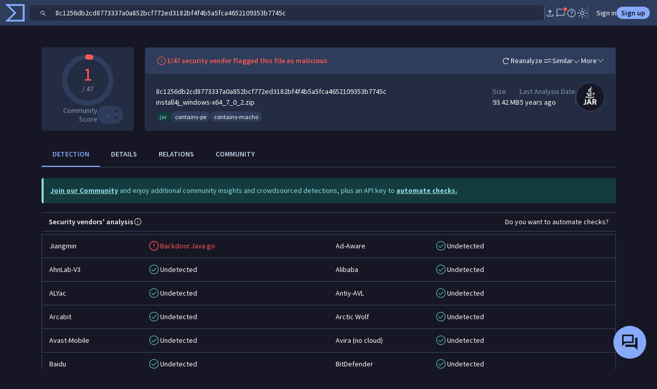

--- FILE ---
content_type: text/javascript
request_url: https://www.virustotal.com/gui/65610.116f9170fb9cb19b1aa4.js
body_size: 27062
content:
"use strict";(self.webpackChunkvt_ui_main=self.webpackChunkvt_ui_main||[]).push([[65610],{1838:(t,e,i)=>{var s=i(33181),o=i.n(s),n=i(55854),a=i.n(n)()(o());a.push([t.id,":host{display:block}.title{color:var(--bs-tertiary-color);font-size:10px}.entity-row>div.col-detections{flex:0 1 80px}.entity-row>div.col-score{flex:0 1 100px}.entity-row>div.asn{flex:0 1 170px}.entity-row>div.country{flex:0 1 120px}.entity-row>.row-icons{flex:0 1 74px}.entity-row>.matched-on{flex:0 1 105px}.entity-row>div.col-icon{flex:0 1 75px}.asn a.pivot{display:block;overflow:hidden;text-overflow:ellipsis;white-space:nowrap}.main a{display:inline-block}.entity-row>div.col-context-icons{flex:0 1 auto}.entity-row>div.col-context-icons vt-ui-button[icon]{--vt-ui-button-svg-fill:var(--vt-ui-button-color-text-hover,var(--bs-body-color))}",""]),e.A=a},5798:(t,e,i)=>{i.r(e),i.d(e,{InsightsCollectionList:()=>h});var s=i(77874),o=i(76586),n=i(52853),a=i(18428),r=i(49465);function l(t,e,i,s){var o,n=arguments.length,a=n<3?e:null===s?s=Object.getOwnPropertyDescriptor(e,i):s;if("object"==typeof Reflect&&"function"==typeof Reflect.decorate)a=Reflect.decorate(t,e,i,s);else for(var r=t.length-1;r>=0;r--)(o=t[r])&&(a=(n<3?o(a):n>3?o(e,i,a):o(e,i))||a);return n>3&&a&&Object.defineProperty(e,i,a),a}i(20266),i(90736);let c=t=>t,d;class h extends a.D{render(){return(0,s.qy)(d||(d=c` <vt-ui-paged-list .hasMore="${0}" .loading="${0}"> <insights-collection-table .data="${0}" .loading="${0}" .selectable="${0}" .headless="${0}"></insights-collection-table> </vt-ui-paged-list> `),this.hasMore,this.loading,this.data,this.loading,this.selectable,this.headless)}setSelectedAll(t){this.listComponent.setSelectedAll(t)}get selectedEntities(){return this.listComponent.selection.selectedEntities}constructor(...t){super(...t),this.data=[],this.loading=!1,this.hasMore=!1,this.selectable=!1,this.headless=!1}}h.styles=[(0,s.iz)(n.A),(0,s.iz)(r.A)],l([(0,o.MZ)({type:Array})],h.prototype,"data",void 0),l([(0,o.MZ)({type:Boolean})],h.prototype,"loading",void 0),l([(0,o.MZ)({type:Boolean})],h.prototype,"hasMore",void 0),l([(0,o.MZ)({type:Boolean})],h.prototype,"selectable",void 0),l([(0,o.MZ)({type:Boolean})],h.prototype,"headless",void 0),l([(0,o.P)("insights-collection-table")],h.prototype,"listComponent",void 0),l([(0,o.EM)("insights-collection-list")],h)},15040:(t,e,i)=>{var s=i(77874),o=i(76586),n=i(58727);function a(t,e,i,s){var o,n=arguments.length,a=n<3?e:null===s?s=Object.getOwnPropertyDescriptor(e,i):s;if("object"==typeof Reflect&&"function"==typeof Reflect.decorate)a=Reflect.decorate(t,e,i,s);else for(var r=t.length-1;r>=0;r--)(o=t[r])&&(a=(n<3?o(a):n>3?o(e,i,a):o(e,i))||a);return n>3&&a&&Object.defineProperty(e,i,a),a}let r=t=>t,l,c;class d extends s.WF{static get styles(){return(0,s.AH)(l||(l=r`:host{display:inline}`))}render(){return this._isPunycode(this.punycode)?(0,s.qy)(c||(c=r` <span> (${0}) </span> `),this._punycodeFormatter(this.punycode)):""}_punycodeFormatter(t){return t?(0,n.Pk)(t):""}_isPunycode(t){if(t&&/xn--/.test(t)){let e=(0,n.Pk)(t);return!!e&&e!==t}return!1}}a([(0,o.MZ)({type:String})],d.prototype,"punycode",void 0),a([(0,o.EM)("vt-ui-punycode")],d)},15950:(t,e,i)=>{var s=i(84064),o=i(21598);i(63011),i(99751),i(49150),i(5648);var n=i(77874),a=i(76586),r=i(64952),l=i(32064);i(75920),i(74284),i(15040);var c=i(31722),d=i(53162),h=i(38307),p=i(9260),u=i(11666),v=i(37451),y=i(6531),m=i(40922),b=i(62736),f=i(60995),g=i(89201),_=i(74720);i(39064);var x=i(43668),$=i(48984),w=i(48161);let k=t=>t,C,T,S,q,I,R,A,E,P,K,L,O,U,M,D,z,N,Z,F,j,H,J,V,B,X,G,W,Y,Q;class tt extends x.tc{static get styles(){return[(0,n.iz)([x.tc.styles,$.A,w.A])]}_getFaviconPivotLink(t){return _.Z8.getSearchUrl({entity:"domain",main_icon_dhash:t})}_getDatePivotLink(t,e){let i=f.w9.getTimeOrDate(e,"date")+"+";return _.Z8.getSearchUrl({entity:"domain",[t]:i})}_getPivotLink(t,e){return _.Z8.getSearchUrl({entity:this.entityType,[t]:e})}renderReportLink(){return(0,n.qy)(C||(C=k` ${0} <vt-ui-punycode punycode="${0}"></vt-ui-punycode> `),super.renderReportLink(),this.entity.id)}renderSubtitles(){var t,e;return this.entity._found?(0,n.qy)(I||(I=k` ${0} <div class="resolutions"> ${0} </div> `),(null==(t=this.entity.parent)?void 0:t.id)&&!this.minimal?(0,n.qy)(S||(S=k` <span class="parent-domain-icon"> ${0} </span> <vt-ui-pivot .href="${0}" ?hidden="${0}" @click="${0}" data-object-type="${0}" data-object-id="${0}"> ${0} </vt-ui-pivot> <div class="copy-button"> <vt-ui-button icon .beforeTextIcon="${0}" @click="${0}" data-text="${0}" data-tooltip-position="right" data-tooltip-text="Copy parent domain to clipboard" @mouseover="${0}"></vt-ui-button> </div> `),c.arrowTurnDownRightIcon,this.ifPivotable(_.Z8.getRedirectUrl(this.entityUrl,this.entity.parent.id)),!this.entity.parent.id,this.ifPivotable(this.showRelationInDrawer),this.entity.parent.type,this.entity.parent.id,this.entity.parent.id,u.copyIcon,this._sendTextToClipboard,this.entity.parent.id,g.KK.showTooltip):"",null==(e=this.entity._resolutionIps)?void 0:e.map(t=>(0,n.qy)(q||(q=k` <vt-ui-pivot .href="${0}" class="pivot" @click="${0}" data-object-type="ip-address" data-object-id="${0}"> ${0} </vt-ui-pivot> <div class="copy-button"> <vt-ui-button icon .beforeTextIcon="${0}" @click="${0}" data-text="${0}" data-tooltip-position="right" data-tooltip-text="Copy IP to clipboard" @mouseover="${0}"></vt-ui-button> </div> `),this.ifPivotable(_.Z8.getRedirectUrl("ipAddress",t)),this.ifPivotable(this.showRelationInDrawer),t,t,u.copyIcon,this._sendTextToClipboard,t,g.KK.showTooltip))):(0,n.qy)(T||(T=k` <div id="name"> <span class="no-name" data-tooltip-position="top" data-tooltip-text="This domain has not been submitted to our corpus yet" @mouseover="${0}">This domain has not been submitted to our corpus yet</span> </div>`),g.KK.showTooltip)}renderTags(){return this.minimal?(0,n.qy)(R||(R=k``)):g.KK.some(this.entity._categories,this.entity._popularityTags,this.entity._tags)?(0,n.qy)(E||(E=k` ${0} <vt-ui-chips class="small soft-blue filled" .chips="${0}" ?clickable="${0}"></vt-ui-chips> <vt-ui-chips class="small blue-grey filled" .chips="${0}" ?clickable="${0}"></vt-ui-chips> <vt-ui-chips class="small grey filled" .chips="${0}" ?clickable="${0}"></vt-ui-chips> `),g.KK.evaluateArg(this.entity._threat_actor_tags)?this.entity._threat_actor_tags.map(t=>(0,n.qy)(A||(A=k` <vt-ui-chips clickable class="small soft-orange ${0}" .chips="${0}"></vt-ui-chips> `),(0,r.H)({darker:"threat_actor"===t.type}),[t])):"",this.entity._categories,this.pivotable,this.entity._popularityTags,this.pivotable,this.entity._tags,this.pivotable):n.s6}renderColContextIcons(){var t,e,i,s;if(this.minimal)return;let o=this.entity.context_attributes;((null==o?void 0:o.detected_downloaded_files_count)||(null==o?void 0:o.detected_communicating_files_count)||(null==o?void 0:o.detected_referring_files_count)||(null==o?void 0:o.detected_urls_count))&&this.renderColumn("","col-context-icons",(0,n.qy)(U||(U=k` ${0} ${0} ${0} ${0} `),(null==(t=this.entity.context_attributes)?void 0:t.detected_downloaded_files_count)?(0,n.qy)(P||(P=k` <vt-ui-button icon class="small" .beforeTextIcon="${0}" data-tooltip-text="${0}" data-tooltip-position="right" @mouseover="${0}"></vt-ui-button>`),h.cloudDownloadIcon,(0,l.J)(this.getContextAttributesTooltipText(this.entity,"downloaded_files")),g.KK.showTooltip):"",(null==(e=this.entity.context_attributes)?void 0:e.detected_communicating_files_count)?(0,n.qy)(K||(K=k` <vt-ui-button icon class="small" .beforeTextIcon="${0}" data-tooltip-text="${0}" data-tooltip-position="right" @mouseover="${0}"></vt-ui-button>`),m.phoneArrowUpRightIcon,(0,l.J)(this.getContextAttributesTooltipText(this.entity,"communicating_files")),g.KK.showTooltip):"",(null==(i=this.entity.context_attributes)?void 0:i.detected_referring_files_count)?(0,n.qy)(L||(L=k` <vt-ui-button icon class="small" .beforeTextIcon="${0}" data-tooltip-text="${0}" data-tooltip-position="right" @mouseover="${0}"></vt-ui-button>`),v.docPenIcon,(0,l.J)(this.getContextAttributesTooltipText(this.entity,"referring_files")),g.KK.showTooltip):"",(null==(s=this.entity.context_attributes)?void 0:s.detected_urls_count)?(0,n.qy)(O||(O=k` <vt-ui-button icon class="small" .beforeTextIcon="${0}" data-tooltip-text="${0}" data-tooltip-position="right" @mouseover="${0}"></vt-ui-button>`),y.globeLinkIcon,(0,l.J)(this.getContextAttributesTooltipText(this.entity,"urls")),g.KK.showTooltip):""),"d-none","horizontal")}renderColumns(){var t,e,i;let s=g.KK.getGtiScore(this.entity);this.renderColContextIcons(),s&&this.renderColumn("GTI Score","center col-score",(0,n.qy)(M||(M=k` <div><gti-score .assessment="${0}"></gti-score></div> `),s)),this.renderColumn("Detections"," detections center col-detections",(0,n.qy)(D||(D=k` <div> <vt-ui-detections-ratio total="${0}" detections="${0}" class="no-colors" @mouseover="${0}" data-popover="detections" data-popover-position="bottom"> </vt-ui-detections-ratio> </div> `),this._getTotalEngines(this.entity.trusted_verdict,this.entity.last_analysis_stats),(0,l.J)(null==(t=this.entity.last_analysis_stats)?void 0:t.malicious),this._showPopover)),!this.minimal&&(this.renderColumn("Registrar","col-registrar center",(0,n.qy)(z||(z=k` <vt-ui-pivot .href="${0}" ?hidden="${0}"> ${0} </vt-ui-pivot> <div ?hidden="${0}">-</div> `),this.ifPivotable(this._getPivotLink("registrar",null!=(i=this.entity.registrar)?i:"")),!this.entity.registrar,this.entity.registrar,!!this.entity.registrar)),this.renderColumn("Created","seen col-creation-date",(0,n.qy)(N||(N=k` <ul ?hidden="${0}"> <li> <vt-ui-pivot .href="${0}"> <div> ${0} </div> <div> ${0} </div> </vt-ui-pivot> </li> </ul> <div ?hidden="${0}">-</div> `),!this.entity.creation_date,this.ifPivotable(this._getDatePivotLink("creation_date",this.entity.creation_date)),f.w9.getTimeOrDate(this.entity.creation_date,"date"),f.w9.getTimeOrDate(this.entity.creation_date,"time"),!!this.entity.creation_date)),"context_attributes"in this.entity&&"timestamp"in this.entity.context_attributes||this.renderColumn("Last Updated","seen col-last-update-date",(0,n.qy)(F||(F=k` <div> ${0} </div> `),this.entity.last_update_date?(0,n.qy)(Z||(Z=k` <ul> <li> <vt-ui-pivot .href="${0}"> <div> ${0} </div> <div> ${0} </div> </vt-ui-pivot> </li> </ul>`),this.ifPivotable(this._getDatePivotLink("last_update_date",this.entity.last_update_date)),f.w9.getTimeOrDate(this.entity.last_update_date,"date"),f.w9.getTimeOrDate(this.entity.last_update_date,"time")):"-"))),"context_attributes"in this.entity&&"notification_date"in this.entity.context_attributes&&this.renderMatchedOnColumn(this.entity.context_attributes.notification_date),this.renderColumn("","row-icons col-icon hidden-below-1200",(null==(e=this.entity.favicon)?void 0:e.raw_md5)?(0,n.qy)(j||(j=k` <div class="icon small-icon file-main-icon"> <vt-ui-pivot .href="${0}"> <img src="https://storage.googleapis.com/vticons/${0}" alt="Favicon"> </vt-ui-pivot> </div> `),this.ifPivotable(this._getFaviconPivotLink(this.entity.favicon.dhash)),this.entity.favicon.raw_md5):(0,n.qy)(H||(H=k` <div class="icon small-icon file-main-icon default-icon-offset"> ${0} </div> `),y.globeLinkIcon))}renderMobileView(){var t;let e=_.Z8.getRedirectUrl(this.entityUrl,this.entity.id);return(0,n.qy)(X||(X=k` <vt-ui-main-search-entity-mobile-row ?checked="${0}" .checkedChanged="${0}" class="border-bottom d-block"> <div slot="column-small"> <div> <a href="${0}" class="secondary"> ${0} </a> ${0} <div>${0}</div> ${0} </div> </div> <div slot="det-small"> <span> <vt-ui-detections-ratio class="no-colors text-nowrap" total="${0}" detections="${0}"> </vt-ui-detections-ratio> </span> </div> <span slot="expandable-content"> <ul> <li> <b>Creation Date</b> </li> <li>${0}</li> </ul> </span> </vt-ui-main-search-entity-mobile-row> `),this.checked,this.checkedChanged,e,this.entity.id,this.entity.parent?(0,n.qy)(J||(J=k` <br> <vt-ui-pivot .href="${0}"> ${0} </vt-ui-pivot> `),this.ifPivotable(_.Z8.getRedirectUrl(this.entityUrl,this.entity.parent.id)),this.entity.parent.id):(0,n.qy)(V||(V=k``)),this.entity.registrar,this.entity._tags.length?(0,n.qy)(B||(B=k` <vt-ui-chips class="small grey filled pt-2" ?clickable="${0}" .chips="${0}"></vt-ui-chips>`),this.pivotable,this.entity._tags):"",this._getTotalEngines({},this.entity.last_analysis_stats),(0,l.J)(null==(t=this.entity.last_analysis_stats)?void 0:t.malicious),this.entity.creation_date||"Not available")}renderRulesetSource(t,e,i){return(0,n.qy)(G||(G=k` <div class="text-truncate"> <vt-ui-pivot @click="${0}"><span class="text-body-tertiary text-truncate"> <span class="fs-5">${0}</span> ${0} </span> </vt-ui-pivot> <br> <vt-ui-pivot @click="${0}"> <div class="hstack"> <span class="text-truncate">${0}</span> <a class="fs-6 ms-1" role="button" @click="${0}"> <span class="fs-5">${0}</span> </a> <vt-ui-popover id="context" .position="${0}"> <span slot="content"> <div style="width:200px"> This IoC matches YARA rule <b>${0}</b> contained in the <b>${0}</b> ruleset. </div> </span> </vt-ui-popover> </div> </vt-ui-pivot> </div>`),()=>{s.h4.collector.collect(o.JU.IOC_STREAM,o._B.FILTER_BY,o.II.SOURCE_COLUMN_RULESET_NAME,o.lG.domains),this.ifPivotable(this.sourceClicked(`${e}`,x.Nw.Hunting)())},b.yaraIcon,e,()=>{s.h4.collector.collect(o.JU.IOC_STREAM,o._B.FILTER_BY,o.II.SOURCE_COLUMN_RULE_NAME,o.lG.domains),this.ifPivotable(this.sourceClicked(`${t}`,x.Nw.Hunting)())},t,t=>{t.preventDefault(),t.stopPropagation(),this.onSourceDetailClicked("hunting_ruleset",i)},d.arrowTurnRightFromSquareIcon,"bottom",t,e)}renderSourcesPopover(t,e){return(0,n.qy)(W||(W=k` <vt-ui-popover id="context" .position="${0}"> <span slot="content"> <div style="width:200px"> This IoC has been published to the <a class="link link-primary" href="${0}" target="_blank">${0}</a> collection and attributed to the threat actor <b>${0}</b>, which you follow. </div></span> </vt-ui-popover>`),"bottom",_.Z8.getRedirectUrl("collection",e.id),e.label,t.label||t.id)}renderCommonSource(t,e,i,s){return(0,n.qy)(Q||(Q=k` <div> <vt-ui-pivot @click="${0}"> <span class="text-body-tertiary text-truncate"> <span class="fs-5">${0}</span> ${0} </span> </vt-ui-pivot> <br> <div class="hstack"> ${0} ${0} <div></div> </div> </div>`),this.ifPivotable(this.sourceClicked(`${t}`)),e,this.sourceTypeHumanize(t),i.id&&this.renderSourceDetailButton(t,i.id,i.label||i.id,s?p.connectedNodesIcon:void 0),s?this.renderSourcesPopover(i,s):"collection"==t?(0,n.qy)(Y||(Y=k` <vt-ui-popover id="context" .position="${0}"> <span slot="content"> <div style="width:200px"> This IoC has been published in the <b>${0}</b> collection, which you follow. </div> </span> </vt-ui-popover>`),"bottom",i.label):n.s6)}constructor(...t){super(...t),this.copyTooltipText="Copy domain to clipboard",this.entityType="domain",this.entityUrl="domain"}}!function(t,e,i,s){var o,n=arguments.length,a=n<3?e:null===s?s=Object.getOwnPropertyDescriptor(e,i):s;if("object"==typeof Reflect&&"function"==typeof Reflect.decorate)a=Reflect.decorate(t,e,i,s);else for(var r=t.length-1;r>=0;r--)(o=t[r])&&(a=(n<3?o(a):n>3?o(e,i,a):o(e,i))||a);n>3&&a&&Object.defineProperty(e,i,a)}([(0,a.EM)("vt-ui-main-search-domain-row")],tt)},17782:(t,e,i)=>{var s=i(84064),o=i(21598);i(63011),i(99751),i(49150),i(5648);var n=i(77874),a=i(76586),r=i(64952),l=i(32064);i(75920);var c=i(16132);i(74284);var d=i(46626),h=i(80648);function p(t,e){(null==e||e>t.length)&&(e=t.length);for(var i=0,s=Array(e);i<e;i++)s[i]=t[i];return s}let u=(0,d.u$)(class extends d.Kq{render(t){return t}update(t,e){let i=(function(t){if(Array.isArray(t))return t}(e)||function(t){var e,i,s=null==t?null:"u">typeof Symbol&&t[Symbol.iterator]||t["@@iterator"];if(null!=s){var o=[],n=!0,a=!1;try{for(s=s.call(t);!(n=(e=s.next()).done)&&(o.push(e.value),1!==o.length);n=!0);}catch(t){a=!0,i=t}finally{try{n||null==s.return||s.return()}finally{if(a)throw i}}return o}}(e)||function(t){if(t){if("string"==typeof t)return p(t,1);var e=Object.prototype.toString.call(t).slice(8,-1);if("Object"===e&&t.constructor&&(e=t.constructor.name),"Map"===e||"Set"===e)return Array.from(e);if("Arguments"===e||/^(?:Ui|I)nt(?:8|16|32)(?:Clamped)?Array$/.test(e))return p(t,1)}}(e)||function(){throw TypeError("Invalid attempt to destructure non-iterable instance.\\nIn order to be iterable, non-array objects must have a [Symbol.iterator]() method.")}())[0];if(t.type!==h.OA.ELEMENT)throw Error("The startEllipsis directive can only be used on element attributes.");let s=t.element;return(this.text!==i||this.element!==s)&&(this.text=i,this.element=s,this.element.style.whiteSpace="nowrap",this.element.style.overflow="hidden",this.setupObserver(),this.truncateText()),n.c0}setupObserver(){this.resizeObserver&&this.resizeObserver.disconnect(),this.resizeObserver=new ResizeObserver(()=>{this.truncateText()}),this.element&&this.resizeObserver.observe(this.element)}truncateText(){if(!this.element)return;let t=this.text,e=this.element;if(e.textContent=t,e.scrollWidth<=e.clientWidth)return;let i=0,s=t.length,o=0;for(;i<=s;){let n=Math.floor((i+s)/2);e.textContent="…"+t.substring(n),e.scrollWidth<=e.clientWidth?(o=n,s=n-1):i=n+1}e.textContent="…"+t.substring(o),e.title=t}disconnected(){this.resizeObserver&&this.resizeObserver.disconnect()}constructor(...t){super(...t),this.text=""}});var v=i(53162),y=i(67210),m=i(9260),b=i(11666),f=i(51031),g=i(56322),_=i(85846),x=i(98974),$=i(88666),w=i(5502),k=i(21759),C=i(62736),T=i(60995),S=i(89201),q=i(74720);i(39064);var I=i(43668),R=i(75752),A=i(76873);function E(t,e,i,s,o,n,a){try{var r=t[n](a),l=r.value}catch(t){i(t);return}r.done?e(l):Promise.resolve(l).then(s,o)}function P(t){return function(){var e=this,i=arguments;return new Promise(function(s,o){var n=t.apply(e,i);function a(t){E(n,s,o,a,r,"next",t)}function r(t){E(n,s,o,a,r,"throw",t)}a(void 0)})}}function K(t,e,i,s){var o,n=arguments.length,a=n<3?e:null===s?s=Object.getOwnPropertyDescriptor(e,i):s;if("object"==typeof Reflect&&"function"==typeof Reflect.decorate)a=Reflect.decorate(t,e,i,s);else for(var r=t.length-1;r>=0;r--)(o=t[r])&&(a=(n<3?o(a):n>3?o(e,i,a):o(e,i))||a);return n>3&&a&&Object.defineProperty(e,i,a),a}let L=t=>t,O,U,M,D,z,N,Z,F,j,H,J,V,B,X,G,W,Y,Q,tt,te,ti,ts,to,tn,ta,tr,tl,tc,td,th,tp,tu,tv,ty,tm,tb,tf,tg;class t_ extends I.tc{static get styles(){return[(0,n.iz)([I.tc.styles,R.A,A.A])]}updated(t){t.has("entity")&&(this._snippetsChanged(this.entity._search_snippets,this.entity._content_snippets),this.updateIcon(this.entity.type_tag)),t.has("_large")&&(this._filenameMaxLength=this._computeMaxLengthName(this._large)),super.updated(t)}connectedCallback(){super.connectedCallback(),requestAnimationFrame(()=>{let t=this.renderRoot.querySelector("vt-ui-detections-ratio");t&&S.KK.sendAnalyticsOnHover(t,{category:"vti file actions",action:"search row: hovered detections"});let e=this.renderRoot.querySelector("#networkLocationsIcon");e&&S.KK.sendAnalyticsOnHover(e,{category:"vti file actions",action:"search row: hovered related network locations"});let i=this.renderRoot.querySelector("#matchContextIcon");i&&S.KK.sendAnalyticsOnHover(i,{category:"vti file actions",action:"search row: hovered match context"})})}disconnectedCallback(){super.disconnectedCallback(),this.reset()}reset(){requestAnimationFrame(()=>{this.entity={}})}deleteNotification(t){this.dispatchEvent(new CustomEvent("delete-hunting-notifications-requested",{bubbles:!0,composed:!0,detail:[t.currentTarget.dataset.notificationId]}))}_isCollectionColVisible(t){return!this._isLivehuntColVisible(t)&&!this._isRetrohuntColVisible(t)&&super._isCollectionColVisible(t)}renderMainColumn(){var t,e,i,s,o,a;this.renderColumn("","main bg-transparent",(0,n.qy)(N||(N=L` <div class="summary"> <div class="report-link-wrapper"> ${0} <span> <span class="copy-button" data-tooltip-position="bottom" data-tooltip-text="${0}" @mouseover="${0}"> <vt-ui-button id="copy-button" icon .beforeTextIcon="${0}" @click="${0}" data-text="${0}"></vt-ui-button> </span> ${0} </span> </div> <div class="file-extra-info names-line"> ${0} ${0} </div> ${0} </div> `),this.renderReportLink(),this.entity.id&&32===this.entity.id.length?this.copyTooltipText.replace("SHA256","MD5"):this.copyTooltipText,S.KK.showTooltip,b.copyIcon,this._sendTextToClipboard,(0,l.J)(this.entity.id),this.pivotable&&this.entity._found&&!this.minimal?(0,n.qy)(M||(M=L` <span class="file-actions"> <span ?hidden="${0}" data-tooltip-position="bottom" data-tooltip-text="Find similar files" @mouseover="${0}"> <vt-ui-button id="similar-button" icon .beforeTextIcon="${0}" href="${0}" @click="${0}"> </vt-ui-button> </span> ${0} ${0} </span> `),!this.entity.vhash,S.KK.showTooltip,$.similarIcon,(0,l.J)(this._computeSimilaritySearchLink(this.entity.sha256)),this._handleFindSimilarClick,this.entity.downloadable?(0,n.qy)(O||(O=L`<span data-tooltip-position="bottom" data-tooltip-text="Download" @mouseover="${0}"> <vt-ui-button id="download-button" icon .beforeTextIcon="${0}" data-file-id="${0}" @click="${0}"> </vt-ui-button> </span>`),S.KK.showTooltip,f.downloadIcon,(0,l.J)(this.entity.sha256),()=>c.LK.open("vt-download-files-modal",{selectedEntities:[this.entity]})):n.s6,this.isRowDeleteActive?(0,n.qy)(U||(U=L` <span data-tooltip-position="bottom" data-tooltip-text="Delete notification" @mouseover="${0}"> <vt-ui-button id="delete-notification-button" icon .beforeTextIcon="${0}" data-notification-id="${0}" @click="${0}"> </vt-ui-button> </span> `),S.KK.showTooltip,y.binIcon,this.entity.context_attributes.notification_id,this.deleteNotification):""):"",this.ifNotMinimal((0,n.qy)(D||(D=L` <span id="infoIcons"> <span id="matchContextIcon" data-popover="snippets" data-popover-position="bottom" data-tooltip-position="top" data-tooltip-text="This file does not contain information contextually related to the search query" class="${0}" @mouseover="${0}"> ${0} </span> <span> <span id="networkLocationsIcon" data-popover="network" data-popover-position="bottom" data-tooltip-position="top" data-tooltip-text="Analyses run on file don't provide network information" class="${0}" @mouseover="${0}"> ${0} </span> </span> <span data-tooltip-position="top" class="${0}" data-tooltip-text="${0}" @mouseover="${0}"> ${0} </span> </span> `),this.entity._search_snippets||this.entity._content_snippets||(null==(e=this.entity.context_attributes)||null==(t=e.hunting_info)?void 0:t.snippet)?"":"disabled",this.entity._search_snippets||this.entity._content_snippets||(null==(s=this.entity.context_attributes)||null==(i=s.hunting_info)?void 0:i.snippet)?this._showPopover:S.KK.showTooltip,w.targetEyeIcon,(null==(o=this.entity)?void 0:o._has_related_netlocs)?"":"disabled",(null==(a=this.entity)?void 0:a._has_related_netlocs)?this._showPopover:S.KK.showTooltip,g.globeIcon,this.entity._source_org?"":"disabled",this.entity._source_org?`This file is signed by ${this.entity._source_org}`:"This file has not signatures",S.KK.showTooltip,_.locationPinIcon)),this.renderSubtitles(),this.ifNotMinimal((0,n.qy)(z||(z=L` <div class="file-extra-info tags">${0}</div> `),this.renderTags()))),"d-none")}renderReportLink(){let t=this.entity._found?q.Z8.getRedirectUrl(this.entityUrl,this.entity.sha256||this.entity.id):void 0;return(0,n.qy)(j||(j=L` ${0} `),this.entity._found?(0,n.qy)(F||(F=L`<a href="${0}" class="secondary report-link monospaced" id="file-report-link" @click="${0}"> ${0} </a>`),(0,l.J)(t),this.requestReportOpening,this.entity.id):(0,n.qy)(Z||(Z=L`<span class="monospaced">${0}</span>`),this.entity.id))}renderSubtitles(){var t;return(0,n.qy)(V||(V=L` <div class="${0}"> ${0} </div> `),"subtitle"+(this._isHuntingColVisible(this.entity)?" hunting":""),this.entity.meaningful_name?(0,n.qy)(H||(H=L` <vt-ui-pivot .href="${0}" class="name"> <div id="name"> <div data-popover="names" data-popover-position="bottom" @mouseover="${0}" class="monospaced" ${0}></div> </div> </vt-ui-pivot> <div data-tooltip-position="bottom" data-tooltip-text="Copy file name to clipboard" @mouseover="${0}"> <vt-ui-button id="copy-fn-button" icon .beforeTextIcon="${0}" @click="${0}" data-text="${0}"></vt-ui-button> </div> `),this.ifPivotable(this.entity._nameSearchLink),((null==(t=this.entity.names)?void 0:t.length)||0)>1?this._showPopover:()=>{},u(this.entity.meaningful_name),S.KK.showTooltip,b.copyIcon,this._sendTextToClipboard,this.entity.meaningful_name):(0,n.qy)(J||(J=L` <div id="name"> <span class="no-name" data-tooltip-position="top" data-tooltip-text="${0}" @mouseover="${0}">${0}</span> </div> `),this.entity._found?"No meaningful names found for this sample":"This file has not been submitted to our corpus yet",S.KK.showTooltip,this.entity._found?"No meaningful names":"This file has not been submitted to our corpus yet"))}renderColumns(){var t,e;let i=S.KK.getGtiScore(this.entity);this._isLivehuntColVisible(this.entity)&&this.renderColumn("Source","center col-hunting-rule col-source",(0,n.qy)(B||(B=L` <div class="hunting-pivots"> <vt-ui-pivot class="rule-name" @click="${0}"> ${0} </vt-ui-pivot> <br> <vt-ui-pivot class="ruleset" @click="${0}"> ${0} </vt-ui-pivot> ${0} </div> `),this.ifPivotable(this._huntingPivotHandler),this.entity.context_attributes.rule_name,this.ifPivotable(this._huntingPivotHandler),this.entity.context_attributes.ruleset_name,this.renderSourceDetailButton("hunting",this.entity.context_attributes.ruleset_id,this.entity.context_attributes.ruleset_id))),this._isRetrohuntColVisible(this.entity)&&this.renderColumn("Rule","center col-hunting-rule col-source",(0,n.qy)(X||(X=L` <div class="hunting-pivots"> ${0} </div>`),this.entity.context_attributes.rule_name)),this._isSimilarityScoreColVisible(this.entity)&&this.renderColumn("Similarity","center col-ssdeep-score",(0,n.qy)(G||(G=L` <div> ${0}% </div> `),[this.entity.context_attributes.similarity_score].map(this._toPercentage).map(this._formatToTwoDecimals).map(parseFloat))),i&&this.renderColumn("GTI Score","center col-score",(0,n.qy)(W||(W=L` <div><gti-score .assessment="${0}"></gti-score></div> `),i)),this.renderColumn("Detections","detections center col-detections",(0,n.qy)(Y||(Y=L` <div> <vt-ui-detections-ratio total="${0}" .detections="${0}" class="no-colors" @mouseover="${0}" data-popover="detections" data-popover-position="bottom"> </vt-ui-detections-ratio> </div>`),this._getTotalEngines(this.entity.trusted_verdict,this.entity.last_analysis_stats),null==(t=this.entity.last_analysis_stats)?void 0:t.malicious,this._showPopover)),!this.minimal&&(this.renderColumn("Size","center col-size",(0,n.qy)(Q||(Q=L` <vt-ui-pivot .href="${0}"> ${0} </vt-ui-pivot>`),this.ifPivotable(this.entity._sizeSearchLink),T.w9.humanizeFileSize(this.entity.size))),this.renderColumn("First seen","seen col-fseen",(0,n.qy)(tt||(tt=L` <ul> <li> <div> ${0} </div> <div> ${0} </div> </li> </ul>`),T.w9.getTimeOrDate(this.entity.first_submission_date,"date"),T.w9.getTimeOrDate(this.entity.first_submission_date,"time"))),"context_attributes"in this.entity&&("notification_date"in this.entity.context_attributes||"timestamp"in this.entity.context_attributes)||this.renderColumn("Last seen","seen col-lseen",(0,n.qy)(te||(te=L` <ul> <li> <div> ${0} </div> <div> ${0} </div> </li> </ul>`),T.w9.getTimeOrDate(this.entity.last_submission_date,"date"),T.w9.getTimeOrDate(this.entity.last_submission_date,"time")))),"context_attributes"in this.entity&&("notification_date"in this.entity.context_attributes?this.renderMatchedOnColumn(this.entity.context_attributes.notification_date):"timestamp"in this.entity.context_attributes&&this.renderMatchedOnColumn(this.entity.context_attributes.timestamp)),this.minimal||this.renderColumn("Submitters","center col-submitters hidden-below-1200",(0,n.qy)(ti||(ti=L` <ul> <li>${0}</li> </ul>`),this.entity._unique_sources_kilomega),"hidden-below-1200"),this.renderColumn("","row-icons col-icon hidden-below-1200",(0,n.qy)(tn||(tn=L`${0}`),(null==(e=this.entity.main_icon)?void 0:e.raw_md5)?(0,n.qy)(ts||(ts=L` <div class="icon small-icon file-main-icon"> <vt-ui-pivot .href="${0}"> <img src="https://storage.googleapis.com/vticons/${0}" alt=""> </vt-ui-pivot> </div> `),this.ifPivotable(this.entity._iconSearchLink),this.entity.main_icon.raw_md5):(0,n.qy)(to||(to=L` <div class="icon small-icon file-type-icon"> <vt-ui-pivot .href="${0}"> <span>${0}</span> </vt-ui-pivot> </div> `),this.ifPivotable(this.entity._typeSearchLink),this.icon)),"hidden-below-1200")}renderMobileView(){var t,e;return(0,n.qy)(tl||(tl=L` <vt-ui-main-search-entity-mobile-row ?checked="${0}" .checkedChanged="${0}" class="border-bottom d-block"> <div slot="column-small"> <div class="left-side"> <div class="main-data"> <div class="hash-container"> <a href="${0}" class="secondary"> ${0} </a> </div> <div class="size"> <a href="${0}" class="secondary"> ${0} </a> </div> </div> <div class="sub-data"> <div class="name"> <a href="${0}" class="secondary"> ${0} </a> </div> <div class="detections"> <vt-ui-detections-ratio total="${0}" .detections="${0}" class="small no-colors"> </vt-ui-detections-ratio> </div> </div> <div class="bottom-columns pt-1 mt-1 mb-0 border-top"> <div class="bottom-column"> <div class="title">First seen</div> <div class="contain"> ${0} </div> </div> <div class="bottom-column"> <div class="title">Last seen</div> <div class="contain"> ${0} </div> </div> <div class="bottom-column"> <div class="title">Submissions</div> <div class="contain text-center"> ${0} </div> </div> <div class="bottom-column"> <div class="title">Submitters</div> <div class="contain text-center"> ${0} </div> </div> </div> </div> </div> <div slot="det-small"> <div class="right-side"> ${0} <vt-ui-button icon class="similar-to-small-icon" .beforeTextIcon="${0}" href="${0}" @click="${0}"> </vt-ui-button> </div> </div> </vt-ui-main-search-entity-mobile-row> `),this.checked,this.checkedChanged,q.Z8.getRedirectUrl("file",this.entity.sha256),this._truncateHash(this.entity.sha256),(0,l.J)(this.entity._sizeSearchLink),T.w9.humanizeFileSize(this.entity.size),(0,l.J)(this.entity._nameSearchLink),this._truncateFilename(this.entity.meaningful_name),this._getTotalEngines(this.entity.trusted_verdict,this.entity.last_analysis_stats),null==(t=this.entity.last_analysis_stats)?void 0:t.malicious,T.w9.getReportsDateFormat(this.entity.first_submission_date),T.w9.getReportsDateFormat(this.entity.last_submission_date),this.entity.times_submitted,this.entity.unique_sources,(null==(e=this.entity.main_icon)?void 0:e.raw_md5)?(0,n.qy)(ta||(ta=L` <div class="small-icon"> <vt-ui-pivot .href="${0}"> <img src="https://storage.googleapis.com/vticons/${0}" alt=""> </vt-ui-pivot> </div> `),this.ifPivotable(this.entity._iconSearchLink),this.entity.main_icon.raw_md5):(0,n.qy)(tr||(tr=L` <div class="small-icon"> <vt-ui-pivot .href="${0}"> <span> ${0} </span> </vt-ui-pivot> </div> `),this.ifPivotable(this.entity._typeSearchLink),this.icon),$.similarIcon,(0,l.J)(this._computeSimilaritySearchLink(this.entity.sha256)),this._handleFindSimilarClick)}_snippetsChanged(t,e){if(t&&t.length>0||e&&e.length>0){let t=this.renderRoot.querySelector("#matchContextIcon");t&&this.dispatchEvent(new CustomEvent("popover-requested",{bubbles:!0,composed:!0,detail:{popover:t.dataset.popover,target:t.target,file:this.entity}}))}}_computeMaxLengthName(t){return t?64:20}_downloadFile(t){S.KK.sendAnalyticsEvent("vti file actions","search row: download"),t.stopPropagation(),this.dispatchEvent(new CustomEvent("download-requested",{bubbles:!0,composed:!0,detail:{id:t.currentTarget.dataset.fileId,type:"file"}}))}_computeSimilaritySearchLink(t){if(t)return q.Z8.getSearchUrl({"similar-to":t})}_handleFindSimilarClick(){S.KK.sendAnalyticsEvent("vti file actions","search row: file similarity search")}_handleMultiSimilarityClick(){var t,e;S.KK.sendAnalyticsEvent("vti file actions","search row: file multisimilarity search");let i=[];this.entity.vhash&&this.entity.sha256&&i.push({"similar-to":this.entity.sha256}),(null==(t=this.entity.pe_info)?void 0:t.imphash)&&i.push({imphash:this.entity.pe_info.imphash}),(null==(e=this.entity.main_icon)?void 0:e.dhash)&&i.push({main_icon_dhash:this.entity.main_icon.dhash}),this.entity.ssdeep&&i.push({ssdeep:this.entity.ssdeep}),i.reduce((t,e)=>{let i=q.Z8.getSearchUrl(e);return setTimeout(()=>window.open(i,"_blank"),t),t+100},0)}_truncateFilename(t){let e=arguments.length>1&&void 0!==arguments[1]?arguments[1]:this._filenameMaxLength;if(t&&e)if(t.length>e)return"..."+t.substr(t.length-e);else return t}_computeIcon(t){return P(function*(){return yield S.KK.calculateIconFromTypeTag(t)})()}updateIcon(t){return P(function*(){this.icon=yield this._computeIcon(t)}).call(this)}_truncateHash(t){if(!t)return"";let e=t.substr(0,9),i=t.substr(t.length-9,t.length-1);return`${e}...${i}`}_isHuntingColVisible(t){return!!t.context_attributes&&("rule_name"in t.context_attributes||"ruleset_name"in t.context_attributes)&&(!!t.context_attributes.rule_name||!!t.context_attributes.ruleset_name)}_isLivehuntColVisible(t){return!!t.context_attributes&&"ruleset_name"in t.context_attributes&&!!t.context_attributes.ruleset_name}_isRetrohuntColVisible(t){return!!t.context_attributes&&!("ruleset_name"in t.context_attributes)&&"rule_name"in t.context_attributes}_isSimilarityScoreColVisible(t){return!!t.context_attributes&&"similarity_score"in t.context_attributes&&"number"==typeof t.context_attributes.similarity_score}_toPercentage(t){return 100*t}_formatToTwoDecimals(t){return t.toFixed(2)}_huntingChipsHandler(t){this._triggerHuntingFilter(`tag:"${t.detail.name}"`)}_huntingPivotHandler(t){this._triggerHuntingFilter(`"${t.currentTarget.innerText}"`)}_triggerHuntingFilter(t){this.dispatchEvent(new CustomEvent("hunting-filter-requested",{composed:!0,bubbles:!0,detail:t}))}matchingRuleClickedHandler(t){open(q.Z8.getRedirectUrl("huntingRuleset",t.detail.meta.rulesetId.toString()),"_blank")}_toArray(t){return[t]}isHuntedFile(t){return"context_attributes"in t&&"notification_date"in t.context_attributes}renderTags(){return(0,n.qy)(tv||(tv=L` ${0} ${0} ${0} ${0} ${0} `),S.KK.evaluateArg(this.entity._matching_rules)?(0,n.qy)(tc||(tc=L` <vt-ui-chips class="small soft-red filled" ?clickable="${0}" @vt-ui-chips-clicked="${0}" .chips="${0}"></vt-ui-chips>`),this.pivotable,this.matchingRuleClickedHandler,this.entity._matching_rules.map(t=>({name:t.rule_name,meta:{rulesetId:t.ruleset_id},tooltip:`This file matched your hunting rule ${t.rule_name}`}))):"",S.KK.evaluateArg(this.entity._notification_tags)?this.entity._notification_tags.map(t=>(0,n.qy)(td||(td=L` <vt-ui-chips class="small hunting-chip filled" ?clickable="${0}" @vt-ui-chips-clicked="${0}" .chips="${0}"></vt-ui-chips> `),this.pivotable,this._huntingChipsHandler,this._toArray(t))):"",S.KK.evaluateArg(this.entity._type_tag)?this.entity._type_tag.map(t=>(0,n.qy)(th||(th=L` <vt-ui-chips class="small soft-blue filled" ?clickable="${0}" .chips="${0}"></vt-ui-chips> `),this.pivotable,[t])):"",S.KK.evaluateArg(this.entity._threat_actor_tags)?this.entity._threat_actor_tags.map(t=>(0,n.qy)(tp||(tp=L` <vt-ui-chips clickable class="small soft-orange ${0}" .chips="${0}"></vt-ui-chips> `),(0,r.H)({darker:"threat_actor"===t.type}),[t])):"",S.KK.evaluateArg(this.entity._tags_formatted)?this.entity._tags_formatted.map(t=>(0,n.qy)(tu||(tu=L` <vt-ui-chips class="small grey filled" ?clickable="${0}" .chips="${0}"></vt-ui-chips> `),this.pivotable,[t])):"")}renderRulesetSource(t,e,i){return(0,n.qy)(ty||(ty=L` <div class="text-truncate"> <vt-ui-pivot @click="${0}"><span class="text-body-tertiary text-truncate"> <span class="fs-5">${0}</span> ${0} </span> </vt-ui-pivot> <br> <vt-ui-pivot @click="${0}"> <div class="hstack"> <span class="text-truncate">${0}</span> <a class="fs-6 ms-1" role="button" @click="${0}"> <span class="fs-5">${0}</span> </a> <vt-ui-popover id="context" .position="${0}"> <span slot="content"> <div style="width:200px"> This IoC matches YARA rule <b>${0}</b> contained in the <b>${0}</b> ruleset. </div> </span> </vt-ui-popover> </div> </vt-ui-pivot> </div>`),t=>{s.h4.collector.collect(o.JU.IOC_STREAM,o._B.FILTER_BY,o.II.SOURCE_COLUMN_RULESET_NAME,o.lG.files),this.ifPivotable(this.sourceClicked(`${e}`,I.Nw.Hunting)())},C.yaraIcon,e,()=>{s.h4.collector.collect(o.JU.IOC_STREAM,o._B.FILTER_BY,o.II.SOURCE_COLUMN_RULE_NAME,o.lG.files),this.ifPivotable(this.sourceClicked(`${t}`,I.Nw.Hunting)())},t,t=>{s.h4.collector.collect(o.JU.IOC_STREAM,o._B.PIVOT,o.Ks.HUNTING_RULESETS,o.lG.files),t.preventDefault(),t.stopPropagation(),this.onSourceDetailClicked("hunting_ruleset",i)},v.arrowTurnRightFromSquareIcon,"bottom",t,e)}renderSourcesPopover(t,e){return(0,n.qy)(tm||(tm=L` <vt-ui-popover id="context" .position="${0}"> <span slot="content"> <div style="width:200px"> This IoC has been published to the <a class="link link-primary" href="${0}" target="_blank">${0}</a> collection and attributed to the threat actor <b>${0}</b>, which you follow. </div></span> </vt-ui-popover>`),"bottom",q.Z8.getRedirectUrl("collection",e.id),e.label,t.label||t.id)}renderCommonSource(t,e,i,s){return(0,n.qy)(tf||(tf=L` <div> <vt-ui-pivot @click="${0}"> <span class="text-body-tertiary text-truncate"> <span class="fs-5">${0}</span> ${0} </span> </vt-ui-pivot> <br> <div class="hstack"> ${0} ${0} <div></div> </div> </div>`),this.ifPivotable(this.sourceClicked(`${t}`)),e,this.sourceTypeHumanize(t),i.id&&this.renderSourceDetailButton(t,i.id,i.label||i.id,s?m.connectedNodesIcon:void 0),s?this.renderSourcesPopover(i,s):"collection"==t?(0,n.qy)(tb||(tb=L` <vt-ui-popover id="context" .position="${0}"> <span slot="content"> <div style="width:200px"> This IoC has been published in the <b>${0}</b> collection, which you follow. </div> </span> </vt-ui-popover>`),"bottom",i.label):n.s6)}renderRetrohuntSource(t,e){return(0,n.qy)(tg||(tg=L` <div> <vt-ui-pivot class="d-flex" @click="${0}"> <span class="text-body-tertiary text-truncate"> <span class="fs-5">${0}</span> ${0} </span> </vt-ui-pivot> <div> <vt-ui-pivot class="d-flex" @click="${0}"><span class="text-truncate">${0}</span> </vt-ui-pivot> </div> </div>`),()=>{q.Z8.redirect("iocStream",`files?filter=source_id:${t}`)},x.retrohuntIcon,t,()=>{q.Z8.redirect("iocStream",`files?filter=query:${e}`)},e)}constructor(...t){super(...t),this.icon=k.fileIcon,this.isRowDeleteActive=!1,this.copyTooltipText="Copy SHA256 to clipboard",this.entityType="file",this.entityUrl="file",this.isDownloadingFile=!1}}K([(0,a.MZ)({type:Object})],t_.prototype,"icon",void 0),K([(0,a.MZ)({type:Boolean})],t_.prototype,"isRowDeleteActive",void 0),K([(0,a.MZ)({type:Number})],t_.prototype,"_filenameMaxLength",void 0),K([(0,a.wk)()],t_.prototype,"isDownloadingFile",void 0),K([(0,a.EM)("vt-ui-main-search-file-row")],t_)},21156:(t,e,i)=>{var s=i(84064),o=i(21598);i(63011),i(99751),i(49150),i(5648),i(71957);var n=i(77874),a=i(76586),r=i(64952),l=i(32064);i(75920),i(74284),i(15040);var c=i(70993),d=i(53162),h=i(9260),p=i(11666),u=i(6531),v=i(62736),y=i(60995),m=i(89201),b=i(74720);i(39064);var f=i(43668),g=i(76858),_=i(27499);function x(t,e,i,s){var o,n=arguments.length,a=n<3?e:null===s?s=Object.getOwnPropertyDescriptor(e,i):s;if("object"==typeof Reflect&&"function"==typeof Reflect.decorate)a=Reflect.decorate(t,e,i,s);else for(var r=t.length-1;r>=0;r--)(o=t[r])&&(a=(n<3?o(a):n>3?o(e,i,a):o(e,i))||a);return n>3&&a&&Object.defineProperty(e,i,a),a}let $=t=>t,w,k,C,T,S,q,I,R,A,E,P,K,L,O,U,M,D,z,N,Z,F,j,H,J,V,B,X,G,W,Y,Q,tt;class te extends f.tc{get url(){var t;return this.entity._found?this.entity.url:"context_attributes"in this.entity&&null!=(t=this.entity.context_attributes.url)?t:""}static get styles(){return[...f.tc.styles,(0,n.iz)([g.A,_.A])]}updated(t){super.updated(t),t.has("entity")&&(this._contentType=this.entity.last_http_response_headers?y.w9.formatUrlContentTypeTags(this.entity.last_http_response_headers["content-type"]||this.entity.last_http_response_headers["Content-Type"]):[],this.chips=y.w9.computeEntityTags("url",this.entity.tags||[]))}searchForNotFoundUrl(t){t.stopPropagation(),t.preventDefault(),open(b.Z8.getRedirectUrl("search",b.Z8.urlDoubleEncode(this.url)),"_blank")}renderReportLink(){return this.entity._found?(0,n.qy)(k||(k=$`<a href="${0}" class="secondary report-link" id="url-report-link" @click="${0}"> ${0} </a>`),b.Z8.getRedirectUrl("search",b.Z8.urlDoubleEncode(this.url)),this.requestReportOpening,this.url):(0,n.qy)(w||(w=$`<a href="${0}" class="secondary report-link" @click="${0}"> ${0} </a>`),b.Z8.getRedirectUrl("search",b.Z8.urlDoubleEncode(this.url)),this.searchForNotFoundUrl,this.url)}renderSubtitles(){var t,e;return this.entity._found?(0,n.qy)(q||(q=$` <div> ${0} ${0} </div> `),(null==(t=this.entity.network_location)?void 0:t.id)?(0,n.qy)(T||(T=$` <vt-ui-pivot class="name" .href="${0}" class="pivot" @click="${0}" data-object-type="${0}" data-object-id="${0}"> ${0} </vt-ui-pivot> <vt-ui-punycode punycode="${0}"></vt-ui-punycode> <div class="copy-button" data-tooltip-position="right" data-tooltip-text="Copy to clipboard" @mouseover="${0}"> <vt-ui-button icon .beforeTextIcon="${0}" @click="${0}" data-text="${0}"></vt-ui-button> </div> `),this.ifPivotable(b.Z8.getRedirectUrl(this.entity.network_location.type,this.entity.network_location.id)),this.ifPivotable(this.showRelationInDrawer),this.entity.network_location.type,this.entity.network_location.id,this.entity.network_location.id,this.entity.network_location.id,m.KK.showTooltip,p.copyIcon,this._sendTextToClipboard,this.entity.network_location.id):"",(null==(e=this.entity.last_serving_ip_address)?void 0:e.id)?(0,n.qy)(S||(S=$` <vt-ui-pivot class="name" .href="${0}" class="pivot" @click="${0}" data-object-type="ip_address" data-object-id="${0}"> ${0} </vt-ui-pivot> <div class="copy-button" data-tooltip-position="right" data-tooltip-text="Copy IP to clipboard" @mouseover="${0}"> <vt-ui-button icon .beforeTextIcon="${0}" @click="${0}" data-text="${0}"></vt-ui-button> </div> `),this.ifPivotable(b.Z8.getRedirectUrl("ipAddress",this.entity.last_serving_ip_address.id)),this.ifPivotable(this.showRelationInDrawer),this.entity.last_serving_ip_address.id,this.entity.last_serving_ip_address.id,m.KK.showTooltip,p.copyIcon,this._sendTextToClipboard,this.entity.last_serving_ip_address.id):""):(0,n.qy)(C||(C=$` <div id="name"> <span class="no-name" data-tooltip-position="top" data-tooltip-text="This URL has not been submitted to our corpus yet" @mouseover="${0}">This URL has not been submitted to our corpus yet</span> </div>`),m.KK.showTooltip)}renderTags(){var t;return this.minimal?(0,n.qy)(I||(I=$``)):(0,n.qy)(A||(A=$` <vt-ui-chips class="small soft-blue filled" .chips="${0}" ?clickable="${0}" ?hidden="${0}"></vt-ui-chips> ${0} <vt-ui-chips class="small grey filled" ?clickable="${0}" .chips="${0}" ?hidden="${0}"></vt-ui-chips> `),this._contentType,this.pivotable,!this._contentType,m.KK.evaluateArg(this.entity._threat_actor_tags)?this.entity._threat_actor_tags.map(t=>(0,n.qy)(R||(R=$` <vt-ui-chips clickable class="small soft-orange ${0}" .chips="${0}"></vt-ui-chips> `),(0,r.H)({darker:"threat_actor"===t.type}),[t])):"",this.pivotable,this.chips,!(null==(t=this.entity.tags)?void 0:t.length))}renderMainColumn(){this.renderColumn("","main bg-transparent",(0,n.qy)(L||(L=$` <div class="summary"> <div class="hstack show-on-hover-trigger"> ${0} <div class="hstack gap-2 fs-5 show-on-hover-subject"> <a role="button" class="hstack" @click="${0}" data-text="${0}" data-tooltip-text="${0}" data-tooltip-position="right" @mouseover="${0}"> ${0} </a> </div> ${0} </div> ${0} <div class="tags">${0}</div> </div> `),this.entity._found?(0,n.qy)(P||(P=$`<a role="button" class="text-truncate" href="${0}" data-item-type="url" data-object-id="${0}" @click="${0}"> ${0} </a>`),b.Z8.getRedirectUrl("url",this.entity.id),this.entity.id,m.KK.showInDrawerHandler,this.entity.url):(0,n.qy)(E||(E=$`<a href="${0}" class="secondary report-link" @click="${0}"> ${0} </a>`),b.Z8.getRedirectUrl("search",b.Z8.urlDoubleEncode(this.url)),this.searchForNotFoundUrl,this.url),this._sendTextToClipboard,this.textToCopyToClipboard(),(0,l.J)(this.copyTooltipText),m.KK.showTooltip,p.copyIcon,this.entity.last_final_url&&this.entity.last_final_url!==this.entity.url?(0,n.qy)(K||(K=$`<i class="fs-5 hstack text-body-secondary me-1">${0}</i><a role="button" class="text-truncate" href="${0}" target="_blank"> ${0} </a> <div class="hstack gap-2 fs-5 show-on-hover-subject"> <a role="button" class="hstack" @click="${0}" data-tooltip-text="Copy last final URL to clipboard" data-tooltip-position="top" @mouseover="${0}"> ${0} </a> </div>`),c.arrowRightIcon,b.Z8.getRedirectUrl("search",b.Z8.urlDoubleEncode(this.entity.last_final_url)),this.entity.last_final_url,()=>m.KK.sendToClipboard(this,this.entity.last_final_url),m.KK.showTooltip,p.copyIcon):n.s6,this.renderSubtitles(),this.renderTags()),"d-none")}renderColumns(){var t,e;let i=m.KK.getGtiScore(this.entity);i&&this.renderColumn("GTI Score","center col-score",(0,n.qy)(O||(O=$` <div><gti-score .assessment="${0}"></gti-score></div> `),i)),this.renderColumn("Detections","detections center col-detections",(0,n.qy)(U||(U=$` <div> <vt-ui-detections-ratio total="${0}" detections="${0}" class="no-colors" @mouseover="${0}" data-popover="detections" data-popover-position="bottom"> </vt-ui-detections-ratio> </div>`),this._getTotalEngines({},this.entity.last_analysis_stats),(0,l.J)(null==(t=this.entity.last_analysis_stats)?void 0:t.malicious),this._showPopover)),this.minimal||(this.renderColumn("Status","http-code text-center",this.entity.last_http_response_code?(0,n.qy)(M||(M=$` <vt-ui-pivot .href="${0}"> ${0} </vt-ui-pivot>`),this.ifPivotable(this._getPivotLink("response_code",this.entity.last_http_response_code)),this.entity.last_http_response_code):(0,n.qy)(D||(D=$`-`))),this.renderColumn("First Seen","seen",this.entity.first_submission_date?(0,n.qy)(z||(z=$` <ul> <li> <div> ${0} </div> <div> ${0} </div> </li> </ul>`),y.w9.getTimeOrDate(this.entity.first_submission_date,"date"),y.w9.getTimeOrDate(this.entity.first_submission_date,"time")):(0,n.qy)(N||(N=$`-`)))),"context_attributes"in this.entity&&"notification_date"in this.entity.context_attributes?this.renderMatchedOnColumn(this.entity.context_attributes.notification_date):this.renderColumn("Last seen","seen",this.entity.last_submission_date?(0,n.qy)(Z||(Z=$` <ul> <li> <div> ${0} </div> <div> ${0} </div> </li> </ul>`),y.w9.getTimeOrDate(this.entity.last_submission_date,"date"),y.w9.getTimeOrDate(this.entity.last_submission_date,"time")):(0,n.qy)(F||(F=$`-`))),this.minimal||this.renderColumn("Submissions","submissions",this.entity.times_submitted?(0,n.qy)(j||(j=$` <ul> <li> <span>${0}</span> </li> </ul>`),this.entity.times_submitted):(0,n.qy)(H||(H=$`-`))),this.renderColumn("","row-icons col-icon hidden-below-1200",(null==(e=this.entity.favicon)?void 0:e.raw_md5)?(0,n.qy)(J||(J=$` <div class="icon small-icon file-main-icon"> <vt-ui-pivot .href="${0}"> <img src="https://storage.googleapis.com/vticons/${0}" alt="Favicon"> </vt-ui-pivot> </div> `),this.ifPivotable(this._getFaviconPivotLink(this.entity.favicon.dhash)),this.entity.favicon.raw_md5):(0,n.qy)(V||(V=$` <div class="icon small-icon file-main-icon default-icon-offset"> ${0} </div> `),u.globeLinkIcon))}renderMobileView(){var t,e;return(0,n.qy)(G||(G=$` <vt-ui-main-search-entity-mobile-row ?checked="${0}" .checkedChanged="${0}" class="border-bottom d-block"> <div slot="column-small"> <div> <a href="${0}" class="secondary"> ${0} </a> ${0} ${0} </div> </div> <div slot="det-small"> <span> <vt-ui-detections-ratio class="no-colors text-nowrap" total="${0}" detections="${0}"> </vt-ui-detections-ratio> </span> </div> <span slot="expandable-content"> <ul> <li> <b>Response Status Code</b> </li> <li> <vt-ui-pivot .href="${0}"> ${0} </vt-ui-pivot> </li> <li> <b>Response Content Type</b> </li> <li>${0}</li> <li> <b>First seen</b> </li> <li> <span> <vt-ui-time-ago unixtime="${0}"></vt-ui-time-ago> </span> </li> <li> <b>Last seen</b> </li> <li> <span> <vt-ui-time-ago unixtime="${0}"> </vt-ui-time-ago> </span> </li> <li> <b>Submissions</b> </li> <li>${0}</li> </ul> </span>  </vt-ui-main-search-entity-mobile-row>`),this.checked,this.checkedChanged,b.Z8.getRedirectUrl(this.entityUrl,this.entity.id),this.entity.url,(null==(t=this.entity.network_location)?void 0:t.id)?(0,n.qy)(B||(B=$` <br> <vt-ui-pivot href="${0}"> ${0} </vt-ui-pivot> `),b.Z8.getRedirectUrl("domain",this.entity.network_location.id),this.entity.network_location.id):"",this.chips.length?(0,n.qy)(X||(X=$` <vt-ui-chips class="small grey filled d-block mt-1" ?clickable="${0}" .chips="${0}"></vt-ui-chips>`),this.pivotable,this.chips):"",this._getTotalEngines({},this.entity.last_analysis_stats),(0,l.J)(null==(e=this.entity.last_analysis_stats)?void 0:e.malicious),this.ifPivotable(this._getPivotLink("response_code",this.entity.last_http_response_code)),this.entity.last_http_response_code,this._contentType,(0,l.J)(this.entity.first_submission_date),(0,l.J)(this.entity.last_submission_date),this.entity.times_submitted)}_formatContentTypeChip(t){return[{name:t}]}_getFaviconPivotLink(t){return b.Z8.getSearchUrl({entity:"url",main_icon_dhash:t})}textToCopyToClipboard(){return this.url}renderRulesetSource(t,e,i){return(0,n.qy)(W||(W=$` <div class="text-truncate"> <vt-ui-pivot @click="${0}"><span class="text-body-tertiary text-truncate"> <span class="fs-5">${0}</span> ${0} </span> </vt-ui-pivot> <br> <vt-ui-pivot @click="${0}"> <div class="hstack"> <span class="text-truncate">${0}</span> <a class="fs-6 ms-1" role="button" @click="${0}"> <span class="fs-5">${0}</span> </a> <vt-ui-popover id="context" .position="${0}"> <span slot="content"> <div style="width:200px"> This IoC matches YARA rule <b>${0}</b> contained in the <b>${0}</b> ruleset. </div> </span> </vt-ui-popover> </div> </vt-ui-pivot> </div>`),t=>{s.h4.collector.collect(o.JU.IOC_STREAM,o._B.FILTER_BY,o.II.SOURCE_COLUMN_RULESET_NAME,o.lG.urls),this.ifPivotable(this.sourceClicked(`${e}`,f.Nw.Hunting)())},v.yaraIcon,e,()=>{s.h4.collector.collect(o.JU.IOC_STREAM,o._B.FILTER_BY,o.II.SOURCE_COLUMN_RULE_NAME,o.lG.urls),this.ifPivotable(this.sourceClicked(`${t}`,f.Nw.Hunting)())},t,t=>{t.preventDefault(),t.stopPropagation(),this.onSourceDetailClicked("hunting_ruleset",i)},d.arrowTurnRightFromSquareIcon,"bottom",t,e)}renderSourcesPopover(t,e){return(0,n.qy)(Y||(Y=$` <vt-ui-popover id="context" .position="${0}"> <span slot="content"> <div style="width:200px"> This IoC has been published to the <a class="link link-primary" href="${0}" target="_blank">${0}</a> collection and attributed to the threat actor <b>${0}</b>, which you follow. </div></span> </vt-ui-popover>`),"bottom",b.Z8.getRedirectUrl("collection",e.id),e.label,t.label||t.id)}renderCommonSource(t,e,i,s){return(0,n.qy)(tt||(tt=$` <div> <vt-ui-pivot @click="${0}"> <span class="text-body-tertiary text-truncate"> <span class="fs-5">${0}</span> ${0} </span> </vt-ui-pivot> <br> <div class="hstack"> ${0} ${0} <div></div> </div> </div>`),this.ifPivotable(this.sourceClicked(`${t}`)),e,this.sourceTypeHumanize(t),i.id&&this.renderSourceDetailButton(t,i.id,i.label||i.id,s?h.connectedNodesIcon:void 0),s?this.renderSourcesPopover(i,s):"collection"==t?(0,n.qy)(Q||(Q=$` <vt-ui-popover id="context" .position="${0}"> <span slot="content"> <div style="width:200px"> This IoC has been published in the <b>${0}</b> collection, which you follow. </div> </span> </vt-ui-popover>`),"bottom",i.label):n.s6)}constructor(...t){super(...t),this.chips=[],this.copyTooltipText="Copy URL to clipboard",this.entityType="url",this.entityUrl="url"}}x([(0,a.MZ)({type:String})],te.prototype,"_contentType",void 0),x([(0,a.wk)()],te.prototype,"chips",void 0),x([(0,a.EM)("vt-ui-main-search-url-row")],te)},21785:(t,e,i)=>{var s=i(33181),o=i.n(s),n=i(55854),a=i.n(n)()(o());a.push([t.id,".references{--vt-ui-expandable-details-padding:0 0}.graphs{--vt-ui-expandable-details-padding:5px 0}.collections{--vt-ui-expandable-details-padding:0px 0}.votes{--vt-ui-expandable-details-padding:10px 0}.related_collections{--vt-ui-expandable-details-padding:20px 0}",""]),e.A=a},27499:(t,e,i)=>{var s=i(33181),o=i.n(s),n=i(55854),a=i.n(n)()(o());a.push([t.id,".default-icon-offset svg{margin:1px 0 0 1px}",""]),e.A=a},36698:(t,e,i)=>{var s=i(33181),o=i.n(s),n=i(55854),a=i.n(n)()(o());a.push([t.id,":host{--vt-ui-row-title-sticky-top:50px}.load-more{margin-top:20px;text-align:center}vt-ui-popover{--vt-ui-popover-width:500px;--vt-ui-popover-header-font-weight:bold;--vt-ui-popover-header-text-align:center;--vt-ui-popover-content-height:100%;--vt-ui-popover-content-max-height:400px;--vt-ui-popover-height:auto;--vt-ui-popover-max-height:500px}vt-ui-popover.detection-popover{--vt-ui-popover-width:700px}vt-ui-popover div{margin:4px 8px;overflow:hidden;text-align:left;text-overflow:ellipsis;white-space:nowrap}.detection{display:inline-block;text-align:left}.engine-name{font-weight:700;width:100px}.engine-name,.engine-result{display:inline-block;overflow:hidden;text-overflow:ellipsis;white-space:nowrap}.engine-result{margin-left:8px;width:200px}",""]),e.A=a},37451:(t,e,i)=>{let s;i.r(e),i.d(e,{docPenIcon:()=>l});var o=i(77874),n=i(18343),a=i(12813),r=i.n(a);let l=(0,o.JW)(s||(s=(t=>t)`${0}`),(0,n.T)(r()));e.default=l},38307:(t,e,i)=>{let s;i.r(e),i.d(e,{cloudDownloadIcon:()=>l});var o=i(77874),n=i(18343),a=i(44979),r=i.n(a);let l=(0,o.JW)(s||(s=(t=>t)`${0}`),(0,n.T)(r()));e.default=l},40817:(t,e,i)=>{i.d(e,{t:()=>o});var s=i(89201);let o=new class{lazilyRenderSections(t,e){e&&Object.keys(t).forEach(i=>{let o=t[i];o&&(e===i?o():s.KK.deferToIdle(o))})}}},40922:(t,e,i)=>{let s;i.r(e),i.d(e,{phoneArrowUpRightIcon:()=>l});var o=i(77874),n=i(18343),a=i(504),r=i.n(a);let l=(0,o.JW)(s||(s=(t=>t)`${0}`),(0,n.T)(r()));e.default=l},46035:(t,e,i)=>{i.d(e,{V:()=>W});var s=i(47221),o=i(84064),n=i(21598);i(44105),i(63011);var a=i(77874),r=i(76586),l=i(32064),c=i(42211),d=i(16496),h=i(61279),p=i(60995),u=i(38761),v=i(89201),y=i(74720),m=i(57201),b=i(16132);i(62538),i(33082),i(34500),i(31158);var f=i(10156);i(15950),i(17782),i(78344);var g=i(42611);i(21156);var _=i(34952),x=i(36698);function $(t,e,i,s){var o,n=arguments.length,a=n<3?e:null===s?s=Object.getOwnPropertyDescriptor(e,i):s;if("object"==typeof Reflect&&"function"==typeof Reflect.decorate)a=Reflect.decorate(t,e,i,s);else for(var r=t.length-1;r>=0;r--)(o=t[r])&&(a=(n<3?o(a):n>3?o(e,i,a):o(e,i))||a);return n>3&&a&&Object.defineProperty(e,i,a),a}let w=t=>t,k,C,T,S,q;class I extends g.X{static get styles(){return[(0,a.iz)(_.A),(0,a.iz)(x.A)]}updateRows(){this.renderRoot.querySelectorAll("[minimal]").forEach(t=>{t.requestUpdate(),t.requestUpdate("entity")})}entitiesLengthChanged(){this.targetList=this.renderRoot.querySelector(".search-results-body")||void 0}render(){var t;return(0,a.qy)(q||(q=w` <div class="search-results-body"> ${0} </div> ${0} ${0} `),null==(t=this.entities)?void 0:t.map((t,e)=>"file"===t.type?(0,a.qy)(k||(k=w` <vt-ui-main-search-file-row @select-all-requested="${0}" .showCheckboxSelectAll="${0}" .minimal="${0}" .entity="${0}" data-index="${0}" ?checked="${0}" @popover-requested="${0}" @tooltip-requested="${0}" @checked-changed="${0}"></vt-ui-main-search-file-row> `),t=>{this.selectedAll=t.detail},this.showCheckboxSelectAll,!0,t,e,t.checked,this._setPopover,this._setTooltip,this.setSelectedEntity):"url"===t.type?(0,a.qy)(C||(C=w` <vt-ui-main-search-url-row @select-all-requested="${0}" .showCheckboxSelectAll="${0}" .minimal="${0}" .entity="${0}" data-index="${0}" ?checked="${0}" @popover-requested="${0}" @tooltip-requested="${0}" @checked-changed="${0}"></vt-ui-main-search-url-row> `),t=>{this.selectedAll=t.detail},this.showCheckboxSelectAll,!0,t,e,t.checked,this._setPopover,this._setTooltip,this.setSelectedEntity):"domain"===t.type?(0,a.qy)(T||(T=w` <vt-ui-main-search-domain-row @select-all-requested="${0}" .showCheckboxSelectAll="${0}" .minimal="${0}" .entity="${0}" data-index="${0}" ?checked="${0}" @popover-requested="${0}" @tooltip-requested="${0}" @checked-changed="${0}"></vt-ui-main-search-domain-row> `),t=>{this.selectedAll=t.detail},this.showCheckboxSelectAll,!0,t,e,t.checked,this._setPopover,this._setTooltip,this.setSelectedEntity):"ip_address"===t.type?(0,a.qy)(S||(S=w` <vt-ui-main-search-ip-row @select-all-requested="${0}" .showCheckboxSelectAll="${0}" .minimal="${0}" .entity="${0}" data-index="${0}" ?checked="${0}" @popover-requested="${0}" @tooltip-requested="${0}" @checked-changed="${0}"></vt-ui-main-search-ip-row> `),t=>{this.selectedAll=t.detail},this.showCheckboxSelectAll,!0,t,e,t.checked,this._setPopover,this._setTooltip,this.setSelectedEntity):void 0),this.renderLoadButton(),this.renderDetectionsPopover())}getLastAnalysisBrief(t){return null==t?void 0:t._last_analysis_brief}constructor(...t){super(...t),this.showCheckboxSelectAll=!1}}$([(0,r.MZ)()],I.prototype,"showCheckboxSelectAll",void 0),$([(0,r.EM)("mixed-entities")],I);var R=i(52853);i(5798);var A=i(18428),E=i(88475);function P(t,e,i,s){var o,n=arguments.length,a=n<3?e:null===s?s=Object.getOwnPropertyDescriptor(e,i):s;if("object"==typeof Reflect&&"function"==typeof Reflect.decorate)a=Reflect.decorate(t,e,i,s);else for(var r=t.length-1;r>=0;r--)(o=t[r])&&(a=(n<3?o(a):n>3?o(e,i,a):o(e,i))||a);return n>3&&a&&Object.defineProperty(e,i,a),a}let K=t=>t,L,O;class U extends A.D{static get styles(){return[(0,a.iz)(R.A),(0,a.iz)(E.A)]}get relationshipType(){var t;return null==(t=this.relatedRelationship)?void 0:t.data[0].type}render(){var t;if((null==(t=this.relatedRelationship)?void 0:t.data.length)&&this.relationshipType)switch(this.relationshipType){case"collection":return(0,a.qy)(L||(L=K` <insights-collection-list .data="${0}"></insights-collection-list>`),this.relatedRelationship.data);case"domain":case"url":case"ip_address":case"file":return(0,a.qy)(O||(O=K` <mixed-entities class="py-2 d-block" .virtualizeScroll="${0}" .pivotable="${0}" .entities="${0}"></mixed-entities> `),!1,!!this.vtiAccess,this.relatedRelationship.data);default:u.T.handleError(`vt-ui-related-relationships: List for object ${this.relationshipType} not defined`);return}}}P([(0,c.Q)()],U.prototype,"relatedRelationship",void 0),P([(0,r.EM)("vt-ui-related-relationship")],U);var M=i(21785);function D(t,e,i,s,o,n,a){try{var r=t[n](a),l=r.value}catch(t){i(t);return}r.done?e(l):Promise.resolve(l).then(s,o)}function z(t){return function(){var e=this,i=arguments;return new Promise(function(s,o){var n=t.apply(e,i);function a(t){D(n,s,o,a,r,"next",t)}function r(t){D(n,s,o,a,r,"throw",t)}a(void 0)})}}function N(t,e,i,s){var o,n=arguments.length,a=n<3?e:null===s?s=Object.getOwnPropertyDescriptor(e,i):s;if("object"==typeof Reflect&&"function"==typeof Reflect.decorate)a=Reflect.decorate(t,e,i,s);else for(var r=t.length-1;r>=0;r--)(o=t[r])&&(a=(n<3?o(a):n>3?o(e,i,a):o(e,i))||a);return n>3&&a&&Object.defineProperty(e,i,a),a}i(98508);let Z=t=>t,F,j,H,J,V,B,X,G;class W extends f.f{static get styles(){return[(0,a.iz)(super.styles),(0,a.iz)(M.A)]}get showIocSummaryOfSummaries(){var t,e,i;return(null==(t=m.NU.currentUser)?void 0:t.insightsAccess)&&((null==(e=this.mainSO)?void 0:e.isLoading)||(null==(i=this.iocSummaryOfSummaries)?void 0:i.analysis))}get relationsGroupConfig(){let t=[],e=this.graphsSC?{title:"Contained in Graphs",description:"Latest graphs where the given entity is found in their nodes.",pathSource:"graphsSC.data",pathField:"id",listComponent:(0,a.qy)(F||(F=Z` <vt-graph-list minimal .listOfGraphs="${0}" @graph-click="${0}" @user-click="${0}" .userClickable="${0}"> </vt-graph-list> `),{data:this.graphsSC.data},this.handleGraphClick,this.handleUserClick,!0),dataRelationship:"graphs",sc:this.graphsSC,action:4}:null,i=this.getRelated("graphs");if(t.push([e,i].filter(t=>{var e,i;return t&&((null==(i=t.sc)||null==(e=i.data)?void 0:e.length)||t.forceEmptyShow)})),this.votesSC&&t.push([{title:"Voting details",description:"List of votes performed on the given item.",listComponent:(0,a.qy)(j||(j=Z` <vt-ui-votes-list .votes="${0}"></vt-ui-votes-list> `),this.votesSC.data),dataRelationship:"votes",sc:this.votesSC,action:3}]),this.commentsSC){var s;t.push([{title:"Comments",description:"All comments are public and do not influence the safety rating.",listComponent:(0,a.qy)(H||(H=Z` <vt-ui-comments-list .userId="${0}" .data="${0}" .showUser="${0}" .hideItemLink="${0}" .votable="${0}" @vt-ui-comments-list-delete-requested="${0}"> </vt-ui-comments-list> `),this.userId,this.commentsSC.data,!0,!0,!0,this.deleteComment),postListComponent:(0,a.qy)(J||(J=Z` <div class="alert alert-warning" ?hidden="${0}"> You must be <a class="alert-link" href="${0}">signed in</a> to post a comment. </div> <vt-ui-comment-form ?hidden="${0}" .loadingVotes="${0}" .loadingComments="${0}" @vt-ui-comment-form-comment-post="${0}"></vt-ui-comment-form>`),this.isLoggedIn,y.Z8.getRedirectUrl("signIn"),!this.isLoggedIn,null==(s=this.votesSC)?void 0:s.isLoading,this.commentsSC.isLoading,this.sendComment),dataRelationship:"comments",sc:this.commentsSC,forceEmptyShow:!0,action:0}])}return t}getRelated(t){var e,i;let s=null==(i=this.mainSO)||null==(e=i.relatedRelationships)?void 0:e.find(e=>`related_${t}`===e.relationshipType);return(null==s?void 0:s.data.length)?{title:s.title,description:s.description,listComponent:(0,a.qy)(V||(V=Z` <vt-ui-related-relationship .relatedRelationship="${0}" @related-hover="${0}"></vt-ui-related-relationship>`),s,this.collect),sc:s,dataRelationship:s.relationshipType}:null}collect(t){let e=t.currentTarget;o.h4.collector.collect(n.JU.COMMUNITY_TAB,n._B.RELATED_FROM_HOVER,e.relationshipType)}get relationsConfig(){return[]}connectedCallback(){super.connectedCallback(),d.v.isOpen&&(this.drawer=!0)}updated(t){if(super.updated(t),t.has("scrollToSection")&&this.scrollToSection){var e;let t;null==(e=this.expandableSections)||e.forEach(e=>{if(e.classList.contains(this.scrollToSection)){t=e;return}}),t&&requestAnimationFrame(()=>{null==t||t.scrollIntoView({behavior:"smooth",block:"center"}),this.scrollToSection=void 0,this.dispatchEvent(new CustomEvent("scroll-to-section-completed"))})}}sendComment(t){return z(function*(){if(t.stopPropagation(),!this.mainSO)return;let e=o.h4.collection(this.mainSO.data.type);if(!("comments"in e))return;let i=t.detail.text;try{var s;yield e.comments.create(this.mainSO.data.id,i),v.KK.showToast(this,"Comment sent"),null==(s=this.commentsSC)||s.reload(!0)}catch(t){v.KK.showToast(this,"There was an error commenting"),u.T.handleError(t)}}).call(this)}expandableEntrySection(t){var e,i,s,o,n;let r=!(arguments.length>1)||void 0===arguments[1]||arguments[1];return(0,a.qy)(B||(B=Z` ${0} <vt-ui-expandable-entry .title="${0}" class="${0}" .info="${0}" .infoDescription="${0}" expanded> <span slot="entry-content"> ${0} <div class="text-center"> <vt-ui-button ?hidden="${0}" class="load-more m-3" @click="${0}" ?loading="${0}"></vt-ui-button> </div> ${0} </span> </vt-ui-expandable-entry> `),t.preListComponent?t.preListComponent:"",r?t.title:"",(0,l.J)(t.dataRelationship),p.w9.humanizeCount(null!=(e=null==(s=t.sc)||null==(i=s.meta)?void 0:i.count)?e:0),"Number of entities related",t.listComponent,!(null==(o=t.sc)?void 0:o.hasMore),()=>this.loadMore(t),null==(n=t.sc)?void 0:n.isLoading,t.postListComponent?t.postListComponent:"")}getRelsTemplates(){return(0,a.qy)(G||(G=Z`${0}`),this.relationsGroupConfig.map(t=>{var e,i;if(t.every(t=>{var e,i;return!(null==(i=t.sc)||null==(e=i.data)?void 0:e.length)&&!t.forceEmptyShow}))return;let s=t[0];return(0,a.qy)(X||(X=Z` <div class="pb-3"> <vt-ui-expandable .title="${0}" .description="${0}" class="${0}" .info="${0}" .infoDescription="${0}" expanded> <span slot="content"> ${0} </span> </vt-ui-expandable> </div> `),s.title,s.description||"",(0,l.J)(s.dataRelationship),null==(i=s.sc)||null==(e=i.meta)?void 0:e.count,"Number of entities related",t.map((t,e)=>this.expandableEntrySection(t,0!==e)))}))}deleteComment(t){return z(function*(){if(t.stopPropagation(),m.NU.currentUser){v.KK.showToast(this,"Deleting comment");try{var e;yield o.h4.comments.delete(t.detail.commentId),v.KK.showToast(this,"Comment deleted"),null==(e=this.commentsSC)||e.reload(!0)}catch(t){h.u.report(t),v.KK.showToast(this,"There was an error deleting the comment")}}}).call(this)}sendVote(t,e){return z(function*(){if(!m.NU.currentUser||!this.mainSO)return;let i=o.h4.collection(this.mainSO.data.type);if("votes"in i)try{v.KK.showToast(t,"Sending vote");let s=yield i.votes.create(this.mainSO.data.id,e);return v.KK.showToastWithAction(t,"Your vote has been added.","Undo",()=>{t.dispatchEvent(new CustomEvent("vt-ui-vote-remove",{bubbles:!0,composed:!0,detail:{voteId:s.data.id}}))},1e4),this.votesSC&&this.votesSC.reload(!0),s}catch(e){h.u.report(e),v.KK.showToast(t,"There was an error voting")}}).call(this)}undoVote(t,e){return z(function*(){v.KK.showToast(t,"Removing vote");try{yield o.h4.votes.delete(e),v.KK.showToast(t,"Your vote has been removed"),this.votesSC&&this.votesSC.reload(!0)}catch(e){h.u.report(e),v.KK.showToast(t,"There was an error undoing the vote")}}).call(this)}handleUserClick(t){let e=t.detail.user;y.Z8.redirect("user",e)}handleGraphClick(t){let e=t.detail.graph.id,i=`https://virustotal.com/graph/embed/${e}?hideButton=1&theme=${v.KK.isDarkMode()?"dark":"light"}`;b.LK.open("vt-ui-iframe-modal",{title:t.detail.graph.description,iframeUrl:i,openUrl:y.Z8.getRedirectUrl("graph",e)})}constructor(t,e,i,o){var a,r,l;if(super(t,e,i),this.showCommentsSection=void 0!==o&&o,this.componentId=n.JU.COMMUNITY_TAB,this.drawer=!1,!t)return;this.mainSO=t;let c=[];null==(r=this.mainSO)||null==(a=r.relatedRelationships)||a.forEach(t=>{var e,i;let o=s.E["vtinsights-dev"];(null==(e=m.NU.currentUser)?void 0:e.hasPrivilege(o))&&!(null==(i=m.NU.currentUser)?void 0:i.gtiAccess)&&(this.addMiddleware(t,t.relationshipType),t.subscribe(()=>this.requestUpdate()),c.push(t))}),t.getVotes&&(this.votesSC=t.getVotes(),this.votesSC=this.addMiddleware(t.getVotes(),"votes"),c.push(this.votesSC)),this.showCommentsSection&&(this.commentsSC=this.addMiddleware(t.getComments(),"comments"),c.push(this.commentsSC)),t.getGraphs&&(this.graphsSC=this.addMiddleware(t.getGraphs(),"graphs"),c.push(this.graphsSC)),Promise.allSettled(this.loadRels(c)).then(()=>{let t=c.map(t=>t.data).reduce((t,e)=>t+(e?e.length:0),0),e="";if(0!==t){let i=c.some(t=>t.hasMore);e=`${t} ${i?"+":""}`}this.tabCallback&&this.tabCallback({info:{totalCounterText:e},showMe:t>0})}),this.userId=null==(l=m.NU.currentUser)?void 0:l.id}}N([(0,c.Q)()],W.prototype,"mainSO",void 0),N([(0,c.Q)()],W.prototype,"graphsSC",void 0),N([(0,c.Q)()],W.prototype,"commentsSC",void 0),N([(0,c.Q)()],W.prototype,"votesSC",void 0),N([(0,r.MZ)({type:Boolean,attribute:"drawer",reflect:!0})],W.prototype,"drawer",void 0),N([(0,r.MZ)({type:String})],W.prototype,"scrollToSection",void 0),N([(0,r.YG)("vt-ui-expandable")],W.prototype,"expandableSections",void 0),N([(0,r.wk)()],W.prototype,"iocSummaryOfSummaries",void 0),N([(0,r.EM)("vt-ui-main-generic-report-community-tab")],W)},48161:(t,e,i)=>{var s=i(33181),o=i.n(s),n=i(55854),a=i.n(n)()(o());a.push([t.id,".default-icon-offset svg{margin:1px 0 0 1px}",""]),e.A=a},48984:(t,e,i)=>{var s=i(33181),o=i.n(s),n=i(55854),a=i.n(n)()(o());a.push([t.id,":host{display:block}.title{color:var(--bs-tertiary-color);font-size:10px}.entity-row>div.col-context-icons{flex:0 1 auto}.entity-row>div.col-context-icons vt-ui-button[icon]{--vt-ui-button-svg-fill:var(--vt-ui-button-color-text-hover,var(--bs-body-color))}.entity-row>div.col-detections{flex:0 1 80px}.entity-row>div.col-score{flex:0 1 100px}.entity-row>div.col-registrar{flex:0 1 170px}.entity-row>div.col-creation-date,.entity-row>div.col-last-update-date,.entity-row>div.matched-on{flex:0 1 105px}.entity-row>div.col-favicon{flex:0 1 60px}.entity-row>div.col-icon{flex:0 1 75px}.resolutions a{margin-right:5px}.main a,.resolutions a{display:inline-block}.parent-domain-icon{padding:5px;vertical-align:middle;width:12px}.parent-domain-icon svg{color:var(--bs-tertiary-color);fill:var(--bs-tertiary-color);height:16px;vertical-align:initial;width:16px}.report-link-wrapper{display:inline-block}",""]),e.A=a},49465:(t,e,i)=>{var s=i(33181),o=i.n(s),n=i(55854),a=i.n(n)()(o());a.push([t.id,":host([hidden]){display:none}:host{display:block}.collection-row:hover{background:var(--bs-secondary-bg)}",""]),e.A=a},51111:(t,e,i)=>{var s=i(33181),o=i.n(s),n=i(55854),a=i.n(n)()(o());a.push([t.id,"",""]),e.A=a},62538:(t,e,i)=>{var s=i(52853),o=i(77874),n=i(76586),a=i(64952),r=i(18428);i(23140);var l=i(68853);function c(t,e,i,s){var o,n=arguments.length,a=n<3?e:null===s?s=Object.getOwnPropertyDescriptor(e,i):s;if("object"==typeof Reflect&&"function"==typeof Reflect.decorate)a=Reflect.decorate(t,e,i,s);else for(var r=t.length-1;r>=0;r--)(o=t[r])&&(a=(n<3?o(a):n>3?o(e,i,a):o(e,i))||a);return n>3&&a&&Object.defineProperty(e,i,a),a}let d=t=>t,h;class p extends r.D{static get styles(){return[(0,o.iz)(s.A),(0,o.iz)(l.A)]}submitPressed(){var t,e;if(!(null==(t=this.commentTextArea)?void 0:t.checkValidity())){this.wasValidated=!0;return}let i={text:null==(e=this.commentTextArea)?void 0:e.value};this.dispatchEvent(new CustomEvent("vt-ui-comment-form-comment-post",{detail:i,bubbles:!0,composed:!0})),this.commentTextArea.value=""}render(){var t;return(0,o.qy)(h||(h=d` <div class="vstack gap-3"> <rich-textarea class="${0}" .allowLinks="${0}"> <textarea id="comment" class="form-control" placeholder="Enter a comment" rows="3" required @input="${0}" @invalid="${0}" minlength="1"></textarea> <div class="invalid-feedback"> ${0} </div> </rich-textarea> <div class="hstack"> <button id="submit" class="btn btn-outline-primary ms-auto" @click="${0}"> Submit </button> </div> </div> `),(0,a.H)({"was-validated":this.wasValidated}),!1,()=>{var t;null==(t=this.commentTextArea)||t.setCustomValidity(""),this.requestUpdate()},()=>{var t;null==(t=this.commentTextArea)||t.setCustomValidity("Please, provide a text of at least 5 characters.")},null==(t=this.commentTextArea)?void 0:t.validationMessage,this.submitPressed)}constructor(...t){super(...t),this.editorContent="",this.wasValidated=!1}}c([(0,n.MZ)({type:String,attribute:"editor-content"})],p.prototype,"editorContent",void 0),c([(0,n.P)("#comment")],p.prototype,"commentTextArea",void 0),c([(0,n.wk)()],p.prototype,"wasValidated",void 0),c([(0,n.EM)("vt-ui-comment-form")],p)},63090:(t,e,i)=>{var s=i(33181),o=i.n(s),n=i(55854),a=i.n(n)()(o());a.push([t.id,":host{width:100%}#wrapper{box-sizing:border-box;display:grid;grid-template-columns:1fr 1fr 1fr;width:100%}#wrapper[small]{box-sizing:none;display:block;grid-template-columns:none;width:100%}.vote{border:.5px solid var(--bs-border-color);box-sizing:border-box;display:flex;font-size:14px;padding:20px}.vote[small]{font-size:14px;padding:10px;--vt-ui-avatar-size:40px;width:auto}.vote[medium]{margin:5px}.user{flex:5;font-weight:700;margin-left:15px;overflow:hidden;text-overflow:ellipsis}.date{color:var(--bs-disabled-color);font-size:90%;font-weight:lighter}.date vt-ui-time-ago{--vt-ui-time-ago-color:var(--bs-body-color)}.avatar{flex:1}.score{flex:2;text-align:right}span{line-height:50px;margin-left:20px}.vote[small] span{line-height:40px;margin-left:5px}.vote[small] .date{text-align:left}.value{font-size:120%;font-weight:700}.harmless{color:var(--bs-success)}.malicious{color:var(--bs-danger)}iron-icon{margin-right:5px}vt-ui-avatar{--vt-ui-avatar-lit-border-size:0px}a{color:var(--bs-body-color);cursor:pointer}a,a:hover{text-decoration:none}a:hover{color:var(--bs-primary)}",""]),e.A=a},68853:(t,e,i)=>{var s=i(33181),o=i.n(s),n=i(55854),a=i.n(n)()(o());a.push([t.id,":host{display:block}:host([hidden]){display:none}",""]),e.A=a},75752:(t,e,i)=>{var s=i(33181),o=i.n(s),n=i(55854),a=i.n(n)()(o());a.push([t.id,":host{display:block}.main,.width-0{min-width:0}.main{display:flex;flex:5;justify-content:space-between}.main .name{font-size:12px;line-height:18px}.main a{display:inline-block;line-height:20px}.main .report-link:hover,.pivot:hover{color:var(--bs-primary)}.pivot:hover{cursor:pointer;text-decoration:none}.detections,.size{flex:inherit}.size{width:80px}.file-icons{text-align:center}.subtitle{display:inline-flex;flex:1;width:calc(100% - 61px)}.subtitle.hunting{width:calc(100% - 81px)}.monospaced{font-family:var(--bs-font-monospace)}.file-actions .divider{border-left:1px solid var(--bs-border-color);opacity:0;transition:opacity .2s ease-in}.file-actions span{margin-left:10px}.file-actions vt-ui-button:hover{--vt-ui-button-svg-fill:var(--bs-primary,blue)}.summary{width:100%}.summary span>svg{box-sizing:border-box;fill:var(--bs-body-color,grey);height:16px;width:16px}.summary span.disabled>svg{fill:var(--bs-disabled-color)}.file-actions span>svg{height:16px;width:16px}.file-actions vt-ui-button{--vt-ui-button-svg-width:16px;--vt-ui-button-svg-height:16px;--vt-ui-button-svg-fill:var(--bs-body-color,grey)}.detection{display:inline-block;text-align:left}.engine-name{font-weight:700;width:100px}.engine-name,.engine-result{display:inline-block;overflow:hidden;text-overflow:ellipsis;white-space:nowrap}.engine-result{margin-left:8px;width:200px}.search-match{color:var(--bs-body-color,#a9a9a9);font-weight:700}.row-wrapper{background:var(--bs-body-bg);display:flex;flex-direction:row;padding:5px 5px 5px 10px;width:calc(100% - 15px)}.row-wrapper .secondary{color:var(--bs-body-color)}.left-side{display:flex;flex:auto;flex-direction:column;padding-right:10px}.right-side{display:block;text-align:center;width:50px}.left-side>div{flex:1}.main-data{display:flex;flex-direction:row;font-weight:700}.main-data .hash-container a{align-self:flex-end;font-size:1rem}.main-data .size{text-align:right}.main-data .size a{align-self:flex-end;font-size:12px}.sub-data{display:flex;flex-direction:row;font-weight:700}.sub-data>div{flex:1;font-size:12px;width:100%}.sub-data .detections{text-align:right}.sub-data vt-ui-detections-ratio{--vt-ui-detections-ratio-font-size:10px}.sub-data .name{padding-top:2px}.bottom-columns{display:flex;flex-direction:row;margin-bottom:10px;width:100%}.bottom-column{display:flex;flex:1;flex-direction:column}.bottom-column .title{color:var(--bs-body-color);font-size:10px}.bottom-column .contain{flex:auto}.bottom-column .contain,.bottom-column .contain .secondary{font-size:10px}.right-side .similar-to-small-icon{margin-top:20px}.border-wrapper{padding:10px;width:calc(100% - 20px)}.border-div,.border-wrapper{background:var(--bs-secondary-bg)}.border-div{border-bottom:1px solid var(--bs-border-color);height:1px;width:100%}.content-snippet{margin:4px 8px 8px}.entity-row:hover vt-ui-button{opacity:1}.entity-row:hover .file-actions{opacity:1;pointer-events:all}º .entity-row:hover .file-actions>span{opacity:1}.entity-row>div.col-hunting-rule{flex:0 1 180px}.entity-row>div.col-hunting-rule .hunting-pivots{display:inline;word-break:break-all}.entity-row>div.col-ssdeep-score{flex:0 1 70px}.entity-row>div.col-detections{flex:0 1 80px}.entity-row>div.col-score{flex:0 1 100px}.entity-row>div.col-size{flex:0 1 90px}.entity-row>div.col-fseen,.entity-row>div.col-lseen,.entity-row>div.matched-on{flex:0 1 105px}.entity-row>div.col-submitters{flex:0 1 86px}.entity-row>div.col-icon{flex:0 1 75px}.small-checkbox{align-self:center;margin-left:10px}.text-right{text-align:right}vt-ui-chips{white-space:nowrap}.hunting-chip{--vt-ui-chips-border:1px solid var(--bs-danger-bg-subtle);--vt-ui-chips-color:var(--bs-danger-bg-subtle)}.copy-button{display:inline-block}.file-extra-info{overflow-x:hidden;text-overflow:ellipsis;white-space:nowrap}.file-extra-info #infoIcons{margin-right:5px}.file-extra-info span[data-popover] svg{pointer-events:none}.file-extra-info vt-ui-chips{display:initial}.names-line{display:flex}.report-link-wrapper{display:inline-flex;max-width:100%;width:100%}.report-link-wrapper a,.report-link-wrapper span{vertical-align:middle}.report-link-wrapper>span{flex:0 0 141px;white-space:nowrap}.report-link{font-size:1rem;margin-right:5px;overflow:hidden;text-overflow:ellipsis;text-transform:lowercase;vertical-align:middle;white-space:nowrap}@media screen and (max-width:1200px){.hidden-below-1200{display:none}}vt-ui-pivot.name{flex:1;height:18px;max-width:calc(100% - 25px);min-width:0}vt-ui-pivot.name #name>div{overflow-x:hidden;text-overflow:ellipsis;white-space:nowrap}#matchContextIcon,#networkLocationsIcon{display:inline-block}.file-type-icon{box-sizing:initial}#networkLocationsIcon,.file-type-icon{visibility:var(--vt-x)}",""]),e.A=a},76858:(t,e,i)=>{var s=i(33181),o=i.n(s),n=i(55854),a=i.n(n)()(o());a.push([t.id,".entity-row>.detections{flex:0 1 80px}.entity-row>.col-score{flex:0 1 100px}.entity-row>.http-code{flex:0 1 58px}.entity-row>.seen{flex:0 1 105px}.entity-row>.submissions{flex:0 1 95px}.entity-row>.row-icons{flex:0 1 74px}.entity-row>div.col-icon{flex:0 1 75px}.tags-n-pivots-wrapper{align-items:center;display:flex}.submissions{text-align:center}.report-link{max-width:calc(100% - 40px);overflow:hidden;text-overflow:ellipsis;white-space:nowrap}.hash a,.main a{display:inline-block;line-height:21px;margin-right:5px}.report-link-wrapper{align-items:center;display:flex}vt-ui-punycode{margin:0 2px}",""]),e.A=a},76873:(t,e,i)=>{var s=i(33181),o=i.n(s),n=i(55854),a=i.n(n)()(o());a.push([t.id,"",""]),e.A=a},78344:(t,e,i)=>{var s=i(84064),o=i(21598);i(63011),i(99751),i(49150),i(5648),i(90958);var n=i(77874),a=i(76586),r=i(64952),l=i(32064);i(75920),i(74284);var c=i(53162),d=i(38307),h=i(9260),p=i(11666),u=i(37451),v=i(6531),y=i(4110),m=i(40922),b=i(62736),f=i(60995),g=i(89201),_=i(74720);i(39064);var x=i(43668),$=i(1838),w=i(51111);function k(t,e,i,s){var o,n=arguments.length,a=n<3?e:null===s?s=Object.getOwnPropertyDescriptor(e,i):s;if("object"==typeof Reflect&&"function"==typeof Reflect.decorate)a=Reflect.decorate(t,e,i,s);else for(var r=t.length-1;r>=0;r--)(o=t[r])&&(a=(n<3?o(a):n>3?o(e,i,a):o(e,i))||a);return n>3&&a&&Object.defineProperty(e,i,a),a}let C=t=>t,T,S,q,I,R,A,E,P,K,L,O,U,M,D,z,N,Z,F,j,H,J,V,B,X,G,W,Y;class Q extends x.tc{static get styles(){return[(0,n.iz)([x.tc.styles,$.A,w.A])]}updated(t){if(t.has("entity")){var e;this.chips=f.w9.computeEntityTags("ip-address",null!=(e=this.entity.tags)?e:[])}super.updated(t)}renderColContextIcons(){var t,e,i,s;if(this.minimal)return;let o=this.entity.context_attributes;((null==o?void 0:o.detected_downloaded_files_count)||(null==o?void 0:o.detected_communicating_files_count)||(null==o?void 0:o.detected_referring_files_count)||(null==o?void 0:o.detected_urls_count))&&this.renderColumn("","col-context-icons",(0,n.qy)(R||(R=C` ${0} ${0} ${0} ${0} `),(null==(t=this.entity.context_attributes)?void 0:t.detected_downloaded_files_count)?(0,n.qy)(T||(T=C` <vt-ui-button icon class="small" .beforeTextIcon="${0}" data-tooltip-text="${0}" data-tooltip-position="right" @mouseover="${0}"></vt-ui-button> `),d.cloudDownloadIcon,(0,l.J)(this.getContextAttributesTooltipText(this.entity,"downloaded_files")),g.KK.showTooltip):"",(null==(e=this.entity.context_attributes)?void 0:e.detected_communicating_files_count)?(0,n.qy)(S||(S=C` <vt-ui-button icon class="small" .beforeTextIcon="${0}" data-tooltip-text="${0}" data-tooltip-position="right" @mouseover="${0}"></vt-ui-button>`),m.phoneArrowUpRightIcon,(0,l.J)(this.getContextAttributesTooltipText(this.entity,"communicating_files")),g.KK.showTooltip):"",(null==(i=this.entity.context_attributes)?void 0:i.detected_referring_files_count)?(0,n.qy)(q||(q=C` <vt-ui-button icon class="small" .beforeTextIcon="${0}" data-tooltip-text="${0}" data-tooltip-position="right" @mouseover="${0}"></vt-ui-button>`),u.docPenIcon,(0,l.J)(this.getContextAttributesTooltipText(this.entity,"referring_files")),g.KK.showTooltip):"",(null==(s=this.entity.context_attributes)?void 0:s.detected_urls_count)?(0,n.qy)(I||(I=C` <vt-ui-button icon class="small" .beforeTextIcon="${0}" data-tooltip-text="${0}" data-tooltip-position="right" @mouseover="${0}"></vt-ui-button>`),v.globeLinkIcon,(0,l.J)(this.getContextAttributesTooltipText(this.entity,"urls")),g.KK.showTooltip):""),"d-none","horizontal")}renderSubtitles(){return this.entity._found?(0,n.qy)(P||(P=C` ${0} `),this.entity.network?(0,n.qy)(E||(E=C` <div> <vt-ui-pivot .href="${0}"> ${0} </vt-ui-pivot> <div class="copy-button"> <vt-ui-button icon .beforeTextIcon="${0}" @click="${0}" data-text="${0}"></vt-ui-button> <vt-ui-tooltip delay="0" animated position="right"> Copy IP network range to clipboard </vt-ui-tooltip> </div> </div> `),this.ifPivotable(this._getPivotLink(this.entityType,this.entity.network)),this.entity.network,p.copyIcon,this._sendTextToClipboard,this.entity.network):""):(0,n.qy)(A||(A=C` <div id="name"> <span class="no-name" data-tooltip-position="top" data-tooltip-text="This IP address has not been submitted to our corpus yet" @mouseover="${0}">This IP address has not been submitted to our corpus yet</span> </div>`),g.KK.showTooltip)}renderTags(){var t;return this.minimal?(0,n.qy)(K||(K=C``)):(0,n.qy)(O||(O=C` ${0} <vt-ui-chips class="small grey filled" ?clickable="${0}" .chips="${0}" ?hidden="${0}"></vt-ui-chips> `),g.KK.evaluateArg(this.entity._threat_actor_tags)?this.entity._threat_actor_tags.map(t=>(0,n.qy)(L||(L=C` <vt-ui-chips clickable class="small soft-orange ${0}" .chips="${0}"></vt-ui-chips> `),(0,r.H)({darker:"threat_actor"===t.type}),[t])):"",this.pivotable,this.chips,!(null==(t=this.entity.tags)?void 0:t.length))}renderMobileView(){var t;return this.entity&&(0,n.qy)(z||(z=C` <vt-ui-main-search-entity-mobile-row ?checked="${0}" .checkedChanged="${0}" class="border-bottom d-block"> <div slot="column-small" class="d-flex justify-content-around gap-2"> <div class="d-flex vstack justify-content-center"> <a href="${0}" class="secondary text-nowrap d-block"> ${0} </a> ${0} </div> ${0} </div> <div slot="det-small" class="d-flex"> <span class="me-auto"> <vt-ui-detections-ratio class="no-colors text-nowrap" total="${0}" detections="${0}"> </vt-ui-detections-ratio> </span> </div> ${0} </vt-ui-main-search-entity-mobile-row> `),this.checked,this.checkedChanged,_.Z8.getRedirectUrl(this.entityUrl,this.entity.id),this.entity.id,this.chips.length?(0,n.qy)(U||(U=C` <vt-ui-chips class="small grey filled" .chips="${0}" ?clickable="${0}"></vt-ui-chips>`),this.chips,this.pivotable):"",this.entity.asn?(0,n.qy)(M||(M=C` <vt-ui-pivot class="border-start border-end px-2" .href="${0}"> ${0} (${0}) </vt-ui-pivot>`),this.ifPivotable(this._getPivotLink("asn",this.entity.asn)),this.entity.asn,this.entity.as_owner):"",this._getTotalEngines({},this.entity.last_analysis_stats),(0,l.J)(null==(t=this.entity.last_analysis_stats)?void 0:t.malicious),this.entity.country?(0,n.qy)(D||(D=C` <span slot="expandable-content"> <ul class="p-0"> <li> <b>Country</b> </li> <li>${0}</li> </ul> </span>`),this.entity.country):"")}renderColumns(){var t;let e=g.KK.getGtiScore(this.entity);this.renderColContextIcons(),e&&this.renderColumn("GTI Score","center col-score",(0,n.qy)(N||(N=C` <div><gti-score .assessment="${0}"></gti-score></div> `),e)),this.renderColumn("Detections","detections center col-detections text-center",(0,n.qy)(Z||(Z=C` <div> <vt-ui-detections-ratio total="${0}" detections="${0}" class="no-colors" @mouseover="${0}" data-popover="detections" data-popover-position="bottom"> </vt-ui-detections-ratio> </div>`),this._getTotalEngines({},this.entity.last_analysis_stats),(0,l.J)(null==(t=this.entity.last_analysis_stats)?void 0:t.malicious),this._showPopover)),this.minimal||(this.renderColumn("Autonomous System","asn text-center",this.entity.asn?(0,n.qy)(F||(F=C` <vt-ui-pivot .href="${0}" ?hidden="${0}"> ${0} (${0}) </vt-ui-pivot>`),this.ifPivotable(this._getPivotLink("asn",this.entity.asn)),!this.entity.asn,this.entity.asn,this.entity.as_owner):(0,n.qy)(j||(j=C` <div>-</div>`))),this.renderColumn("Country Code","country text-center",this.entity.country?(0,n.qy)(H||(H=C` <div> <vt-ui-pivot .href="${0}"> ${0} </vt-ui-pivot> </div>`),this.ifPivotable(this._getPivotLink("country",this.entity.country)),this.entity.country):(0,n.qy)(J||(J=C` <div>Unknown</div>`)))),"context_attributes"in this.entity&&"notification_date"in this.entity.context_attributes&&this.renderMatchedOnColumn(this.entity.context_attributes.notification_date),this.minimal&&this.renderColumn(""," col-icon hidden-below-1200",(0,n.qy)(B||(B=C` <div class="icon small-icon file-main-icon"> ${0} </div>`),this.entity.country?(0,n.qy)(V||(V=C`<img id="flag" loading="lazy" src="https://storage.googleapis.com/vtcdn/assets/png/flags/${0}.png" width="24">`),this.entity.country.toLocaleLowerCase()):y.locationPinIpIcon))}renderRulesetSource(t,e,i){return(0,n.qy)(X||(X=C` <div class="text-truncate"> <vt-ui-pivot @click="${0}"><span class="text-body-tertiary text-truncate"> <span class="fs-5">${0}</span> ${0} </span> </vt-ui-pivot> <br> <vt-ui-pivot @click="${0}"> <div class="hstack"> <span class="text-truncate">${0}</span> <a class="fs-6 ms-1" role="button" @click="${0}"> <span class="fs-5">${0}</span> </a> <vt-ui-popover id="context" .position="${0}"> <span slot="content"> <div style="width:200px"> This IoC matches YARA rule <b>${0}</b> contained in the <b>${0}</b> ruleset. </div> </span> </vt-ui-popover> </div> </vt-ui-pivot> </div>`),t=>{s.h4.collector.collect(o.JU.IOC_STREAM,o._B.FILTER_BY,o.II.SOURCE_COLUMN_RULESET_NAME,o.lG.ips),this.ifPivotable(this.sourceClicked(`${e}`,x.Nw.Hunting)())},b.yaraIcon,e,()=>{s.h4.collector.collect(o.JU.IOC_STREAM,o._B.FILTER_BY,o.II.SOURCE_COLUMN_RULE_NAME,o.lG.ips),this.ifPivotable(this.sourceClicked(`${t}`,x.Nw.Hunting)())},t,t=>{t.preventDefault(),t.stopPropagation(),this.onSourceDetailClicked("hunting_ruleset",i)},c.arrowTurnRightFromSquareIcon,"bottom",t,e)}renderSourcesPopover(t,e){return(0,n.qy)(G||(G=C` <vt-ui-popover id="context" .position="${0}"> <span slot="content"> <div style="width:200px"> This IoC has been published to the <a class="link link-primary" href="${0}" target="_blank">${0}</a> collection and attributed to the threat actor <b>${0}</b>, which you follow. </div></span> </vt-ui-popover>`),"bottom",_.Z8.getRedirectUrl("collection",e.id),e.label,t.label||t.id)}renderCommonSource(t,e,i,s){return(0,n.qy)(Y||(Y=C` <div> <vt-ui-pivot @click="${0}"> <span class="text-body-tertiary text-truncate"> <span class="fs-5">${0}</span> ${0} </span> </vt-ui-pivot> <br> <div class="hstack"> ${0} ${0} <div></div> </div> </div>`),this.ifPivotable(this.sourceClicked(`${t}`)),e,this.sourceTypeHumanize(t),i.id&&this.renderSourceDetailButton(t,i.id,i.label||i.id,s?h.connectedNodesIcon:void 0),s?this.renderSourcesPopover(i,s):"collection"==t?(0,n.qy)(W||(W=C` <vt-ui-popover id="context" .position="${0}"> <span slot="content"> <div style="width:200px"> This IoC has been published in the <b>${0}</b> collection, which you follow. </div> </span> </vt-ui-popover>`),"bottom",i.label):n.s6)}constructor(...t){super(...t),this.chips=[],this.copyTooltipText="Copy IP address to clipboard",this.entityType="ip",this.entityUrl="ipAddress"}}k([(0,a.wk)()],Q.prototype,"chips",void 0),k([(0,a.EM)("vt-ui-main-search-ip-row")],Q)},83352:(t,e,i)=>{var s=i(33181),o=i.n(s),n=i(55854),a=i.n(n)()(o());a.push([t.id,":host{box-sizing:border-box;display:block;position:relative}:host([hidden]){display:none}div>::slotted(:not([selected])){display:none}div>::slotted([selected]){display:block}div>::slotted(*){box-sizing:border-box;height:100%;width:100%}",""]),e.A=a},87825:(t,e,i)=>{var s=i(77874),o=i(76586),n=i(83352);function a(t,e,i,s){var o,n=arguments.length,a=n<3?e:null===s?s=Object.getOwnPropertyDescriptor(e,i):s;if("object"==typeof Reflect&&"function"==typeof Reflect.decorate)a=Reflect.decorate(t,e,i,s);else for(var r=t.length-1;r>=0;r--)(o=t[r])&&(a=(n<3?o(a):n>3?o(e,i,a):o(e,i))||a);return n>3&&a&&Object.defineProperty(e,i,a),a}let r=t=>t,l;class c extends s.WF{static get styles(){return(0,s.iz)(n.A)}render(){return(0,s.qy)(l||(l=r` <div id="frame"> <slot></slot> </div> `))}updated(t){super.updated(t),t.has("selected")&&this._selectedChanged(this.selected,t.get("selected")),(t.has("interval")||t.has("reverse"))&&this._processLoop(this.interval,this.reverse),t.has("selectedId")&&this.dispatchEvent(new CustomEvent("selected-id-changed",{detail:{value:this.selectedId},bubbles:!0,composed:!0})),t.has("selectedIndex")&&this.dispatchEvent(new CustomEvent("selected-index-changed",{detail:{value:this.selectedIndex},bubbles:!0,composed:!0})),t.has("isReady")&&this.dispatchEvent(new CustomEvent("is-ready-changed",{detail:{value:this.isReady},bubbles:!0,composed:!0}))}connectedCallback(){super.connectedCallback(),this.renderRoot.addEventListener("slotchange",this._resetSelected),this.addEventListener("transitionend",this._resetChildrenStyles),this.addEventListener("touchstart",this._touchstart),this.addEventListener("touchmove",this._touchmove),this.addEventListener("touchend",this._touchend),this._resetSelected(),this.isReady=!0}disconnectedCallback(){this.renderRoot.removeEventListener("slotchange",this._resetSelected),this.removeEventListener("transitionend",this._resetChildrenStyles),this.removeEventListener("touchstart",this._touchstart),this.removeEventListener("touchmove",this._touchmove),this.removeEventListener("touchend",this._touchend),super.disconnectedCallback()}next(){let t=this._findNotHiddenNext(this.selected);if(!this.selected||!t)return void this.goTo(0);if(this._applyAbsolutePositioning(t),t&&!this._touchDir){let e=this.selected;this._translateX(e,0),this._translateX(t,this.offsetWidth),this.selected=t,this.selectedId=t.id,this._translateX(e,-this.offsetWidth,!0),this._translateX(t,0,!0)}}previous(){let t=this._findNotHiddenPrevious(this.selected);if(!this.selected||!t)return void this.goTo(this.selected.parentElement.children.length-1,!0);if(this._applyAbsolutePositioning(t),t&&!this._touchDir){let e=this.selected;this._translateX(e,0),this._translateX(t,-this.offsetWidth),this.selected=t,this.selectedId=t.id,this._translateX(e,this.offsetWidth,!0),this._translateX(t,0,!0)}}goTo(t,e){var i,s;if(!this.selected)return;let o=null==(s=this.selected)||null==(i=s.parentElement)?void 0:i.children[t];if(this._applyAbsolutePositioning(o),o&&!this._touchDir){let t=this.selected;this._translateX(t,0),e?this._translateX(o,-this.offsetWidth):this._translateX(o,this.offsetWidth),this.selected=o,this.selectedId=o.id,e?this._translateX(t,this.offsetWidth,!0):this._translateX(t,-this.offsetWidth,!0),this._translateX(o,0,!0)}}_translateX(t,e,i){t&&(t.style.display="block",t.style.transition=i?`transform ${this.transitionTime}`:"",t.style.transform="translate3d("+e+"px, 0, 0)")}_processLoop(t,e){t&&void 0!=e&&(t&&t>0&&!this._intervalRef?this._intervalRef=window.setInterval(()=>{e?this.previous():this.next()},1e3*t):(clearInterval(this._intervalRef),this._intervalRef=void 0))}_selectedChanged(t,e){e&&e.removeAttribute("selected"),t&&t.setAttribute("selected",""),this._getSelectedIndex(t)}_findNotHiddenPrevious(t){let e,i=null==t?void 0:t.previousElementSibling;for(;!e&&i;)i.hidden?i=i.previousElementSibling:e=i;return e}_findNotHiddenNext(t){let e,i=null==t?void 0:t.nextElementSibling;for(;!e&&i;)i.hidden?i=i.nextElementSibling:e=i;return e}_applyAbsolutePositioning(t){t&&(t.style.position="absolute",t.style.top="0",t.style.left="0")}_reverseAbsolutePositioning(t){t&&(t.style.position="",t.style.top="",t.style.left="")}_getSelectedIndex(t){t&&(this.selectedIndex=Array.from(this.children).indexOf(t))}constructor(...t){super(...t),this.isReady=!1,this.transitionTime="0.2s",this.interval=0,this.reverse=!1,this._resetChildrenStyles=()=>{let t=this.firstElementChild;for(;t;)t.style.display="",t.style.transition="",t.style.transform="",t=this._findNotHiddenNext(t);this._reverseAbsolutePositioning(this.selected)},this._touchstart=t=>{!(this.childElementCount<2)&&(this._touchDir||(this._startX=t.changedTouches[0].clientX,this._startY=t.changedTouches[0].clientY))},this._touchmove=t=>{if(!(this.childElementCount<2)){if(!this._touchDir){let e=Math.abs(t.changedTouches[0].clientX-(this._startX||0)),i=Math.abs(t.changedTouches[0].clientY-(this._startY||0));this._touchDir=e>i?"x":"y"}if("x"===this._touchDir){t.preventDefault();let e=Math.round(t.changedTouches[0].clientX-this._startX),i=this._findNotHiddenPrevious(this.selected),s=this._findNotHiddenNext(this.selected);(!i&&e>0||!s&&e<0)&&(e=0),this._translateX(this.selected,e),i&&this._translateX(i,e-this.offsetWidth),s&&this._translateX(s,e+this.offsetWidth)}}},this._touchend=t=>{if(!(this.childElementCount<2)&&!t.touches.length){if("x"===this._touchDir){let e=Math.round(t.changedTouches[0].clientX-this._startX),i=this._findNotHiddenPrevious(this.selected),s=this._findNotHiddenNext(this.selected);(!i&&e>0||!s&&e<0)&&(e=0),e>0?e>100?(e===this.offsetWidth?this._resetChildrenStyles():(this._translateX(i,0,!0),this._translateX(this.selected,this.offsetWidth,!0)),this.selected=i,this.selectedId=null==i?void 0:i.id):(this._translateX(i,-this.offsetWidth,!0),this._translateX(this.selected,0,!0)):e<0?e<-100?(e===-this.offsetWidth?this._resetChildrenStyles():(this._translateX(this.selected,-this.offsetWidth,!0),this._translateX(s,0,!0)),this.selected=s,this.selectedId=null==s?void 0:s.id):(this._translateX(this.selected,0,!0),this._translateX(s,this.offsetWidth,!0)):this._resetChildrenStyles()}this._touchDir=void 0}},this._resetSelected=()=>{this.selected&&this.selected.parentElement===this||(this.selected=this.firstElementChild)}}}a([(0,o.MZ)({type:Object})],c.prototype,"selected",void 0),a([(0,o.MZ)({type:String})],c.prototype,"selectedId",void 0),a([(0,o.MZ)({type:Number})],c.prototype,"selectedIndex",void 0),a([(0,o.MZ)({type:Boolean})],c.prototype,"isReady",void 0),a([(0,o.MZ)({type:String})],c.prototype,"transitionTime",void 0),a([(0,o.MZ)({type:Number})],c.prototype,"interval",void 0),a([(0,o.wk)()],c.prototype,"_intervalRef",void 0),a([(0,o.MZ)({type:Boolean})],c.prototype,"reverse",void 0),a([(0,o.wk)()],c.prototype,"_touchDir",void 0),a([(0,o.wk)()],c.prototype,"_startX",void 0),a([(0,o.wk)()],c.prototype,"_startY",void 0),a([(0,o.EM)("vt-ui-carousel")],c)},88475:(t,e,i)=>{var s=i(33181),o=i.n(s),n=i(55854),a=i.n(n)()(o());a.push([t.id,"",""]),e.A=a},98508:(t,e,i)=>{var s=i(76161);i(79457),i(71957);var o=i(77874),n=i(76586),a=i(63090);function r(t,e,i,s){var o,n=arguments.length,a=n<3?e:null===s?s=Object.getOwnPropertyDescriptor(e,i):s;if("object"==typeof Reflect&&"function"==typeof Reflect.decorate)a=Reflect.decorate(t,e,i,s);else for(var r=t.length-1;r>=0;r--)(o=t[r])&&(a=(n<3?o(a):n>3?o(e,i,a):o(e,i))||a);return n>3&&a&&Object.defineProperty(e,i,a),a}let l=t=>t,c,d;class h extends(0,s.y)(o.WF){static get styles(){return(0,o.iz)(a.A)}render(){return(0,o.qy)(d||(d=l` <div id="wrapper" ?small="${0}"> ${0} </div> `),!this._large,(this.votes||[]).map(t=>(0,o.qy)(c||(c=l` <div class="vote" ?medium="${0}" ?small="${0}"> <a class="avatar no-border" href="${0}"> <vt-ui-avatar user="${0}"></vt-ui-avatar> </a> <div class="user"> <div> <a href="${0}">${0}</a> </div> <div class="date"> <vt-ui-time-ago unixtime="${0}"></vt-ui-time-ago> </div> </div> <span class="score ${0}">${0}${0}</span> </div> `),this._medium,this._small,t.userUrl,t.userId,t.userUrl,t.userId,t.unixtime,this._computeValueClass(t.verdict),this._computeVerdict(t.verdict),t.value)))}_getDate(t){return t.substr(0,10)}_computeVerdict(t){return"harmless"===t?"+":""}_computeValueClass(t){return`value ${t}`}constructor(...t){super(...t),this.votes=[]}}r([(0,n.MZ)({type:Array})],h.prototype,"votes",void 0),r([(0,n.EM)("vt-ui-votes-list")],h)}}]);
//# sourceMappingURL=65610.116f9170fb9cb19b1aa4.js.map

--- FILE ---
content_type: text/javascript
request_url: https://www.virustotal.com/gui/icon.types-jar.d251ea9a58e2701ee171.js
body_size: 1371
content:
"use strict";(self.webpackChunkvt_ui_main=self.webpackChunkvt_ui_main||[]).push([[97329],{59940:(c,l,h)=>{let t;h.r(l),h.d(l,{jarIcon:()=>a});let a=(0,h(77874).JW)(t||(t=(c=>c)` <svg xmlns="http://www.w3.org/2000/svg" width="1em" height="1em" fill="currentColor" viewBox="0 0 560 554.1"> <g> <path d="M129.5,431.5c5.5,1.7,11.5,2.6,17.9,2.6c5.5,0,10.2-1.7,12.6-5.6c2-3.5,2.8-10.5,2.8-19.8v-80.8h25v79.7            c0,13.7-0.7,22.4-3.5,29.4c-3.9,9.4-14.2,18.3-32.9,18.3c-9.8,0-20.2-1.3-26.3-3.5L129.5,431.5z"></path> <path d="M199.4,452.9L246,327.8h30.7L322,452.9h-28.5l-10.5-30h-44.8l-11.1,30H199.4z M276.6,400.9c-9.6-28.5-12.8-37.4-15.2-45.7            c-2.6,8.1-5.6,16.5-16.3,45.7H276.6z"></path> <path d="M380.7,404.6h-6.5h-11.5v48.3h-25.9v-125h40.5c10.5,0,22,1.1,29.8,3.5c13.1,4.1,21.8,14.8,21.8,32.7            c0,15.5-5.7,29.2-24,36.1l30,52.7H406L380.7,404.6z M374.1,383.9c8.5,0,15.5-0.4,20.3-3c5.2-2.8,7.6-8.5,7.6-14.8            c0-7.6-3.1-12.6-8.5-14.8c-4.3-1.8-10.2-2.2-17.8-2.2h-12.9v34.8H374.1z"></path> </g> <g> <path d="M271.6,180.8l7.2,5.5l-4.2-8c-0.2-0.3-15.2-29.5-14.6-50.3c0.2-7.4,10.4-15.7,21.3-24.5c9.8-8,21-17,27.5-27.5            c14.2-23.1-1.6-45.9-1.8-46.1l-5.6-7.9l2,9.4c0,0.2,3.1,15.5-5.5,31.1c-3.6,6.5-11.5,12.1-20.5,18.5c-12.9,9.1-27.6,19.4-35.4,36.4            c-5.7,12.4-2.3,27.3,9.9,43.2C260.8,172.4,271.2,180.5,271.6,180.8z"></path> <path d="M276,131.9c0,16.5,7,25.2,12.2,31.5c2.1,2.5,3.8,4.7,4.4,6.7c1.7,5.4-2.2,15.2-3.9,18.5l-3.5,7l6.4-4.5            c0.9-0.6,21.6-15.2,17.9-32.8c-1.4-6.7-4.7-11.6-7.6-15.9c-4.6-6.8-7.9-11.7-2.9-20.9c5.8-10.6,32.2-30.5,32.5-30.7l11.3-8.5            l-13.2,5C327.5,88.1,276,108,276,131.9z"></path> <path d="M254.5,211.6c4.1,0,8.3-0.1,12.7-0.2l0,0c50.5-1.8,60.2-10.9,66-16.3c0.5-0.4,0.9-0.9,1.4-1.2l6.6-5.8l-8.5,2.3            c-30.6,8.3-105.2,7.2-112.6,3.1c1-2.2,11-6.3,24-8.9l-0.4-4c-0.1,0-10.5,0-21.2,1.3c-15.2,1.8-23.5,5.2-25.2,10.3            c-0.9,2.6-0.4,5.2,1.3,7.5C204.4,207.4,224.5,211.6,254.5,211.6z"></path> <path d="M332.7,185.8h8.6c0.2,0,21.7,0.2,23.7,12.6c1.7,10.6-20.2,27.7-28.8,33.3l-8.5,5.7l10-2c0.5-0.1,12.9-2.6,25-8.4            c16.6-8,24.2-18.2,22.1-29.8c-1.6-8.7-5.5-14.7-11.8-17.8c-13.3-6.7-31.9,2.3-32.7,2.7L332.7,185.8z"></path> <path d="M324.3,217.7c-0.2,0-22.8,3.2-40.2,5.1l0,0c-25.2,2.8-50.5,0.1-52.7-2.4c-0.3-0.5-0.2-0.8-0.2-1c0.4-1,2.1-2,3.1-2.4            l-1.2-3.8c-11.3,2.7-16.8,6.5-16.4,11.1c0.7,8.4,20.5,12.8,37.2,13.9c2.5,0.2,5,0.2,7.6,0.2c26.4,0,52.6-8.5,53.8-8.9l0.3-0.1            l15.8-12.7L324.3,217.7z"></path> <path d="M241.5,246.3l5.9-3.9l-7,0.2c-0.6,0-14.7,0.5-15.6,9c-0.2,1.8-0.2,4.4,1.8,6.7c2.8,3.1,8.9,5.1,28.3,5.1            c2.4,0,5.1,0,7.9-0.1c36.6-0.9,44.6-5,49.5-9.2l15.3-11.5l-7.5,1c-7.1,0.9-12.3,1.6-16.5,2.2c-10.3,1.4-14.2,2-24.2,2.3l-2.5,0.1            c-9.7,0.3-32.2,1-35.9-0.6C240.8,246.9,241.2,246.5,241.5,246.3z"></path> <path d="M337.2,288.3c17-3.9,26.1-8.5,28.9-11.5l0,0c2.3-2.5,2.5-4.8,2.3-6.3c-0.5-3.7-3.9-6-4.2-6.3l-11.6-7.5l9,10.5            c0.1,0.1,1,1.3-0.6,3c-0.8,0.8-7.1,3.4-21.1,6.2c-10.6,2.1-28.3,4.9-52.8,6.1c-44.2,2.3-88.4-4.2-92.2-8.4            c0.8-2.1,11.7-5.7,23.1-7.7l-0.6-4c-0.3,0-1.3,0.1-2.4,0.2c-18.1,1.1-38.9,3.5-40,12.6c-0.3,2.7,0.5,5.2,2.5,7.4            c7.7,8.6,34.4,12.7,83.9,12.7C298.7,295.2,323.2,291.4,337.2,288.3z"></path> <path d="M337.6,295.8L337.6,295.8c-29.4,6-119.8,2.3-120.7,2.2l-0.5,3.9c0.4,0.1,30.2,7,71.2,7c17.3,0,36.6-1.2,56.5-4.7            c33.4-5.8,35.8-22.3,35.9-23l0.7-6l-4.2,4.4C376.4,279.8,366.5,290,337.6,295.8z"></path> </g> </svg> `))}}]);
//# sourceMappingURL=icon.types-jar.d251ea9a58e2701ee171.js.map